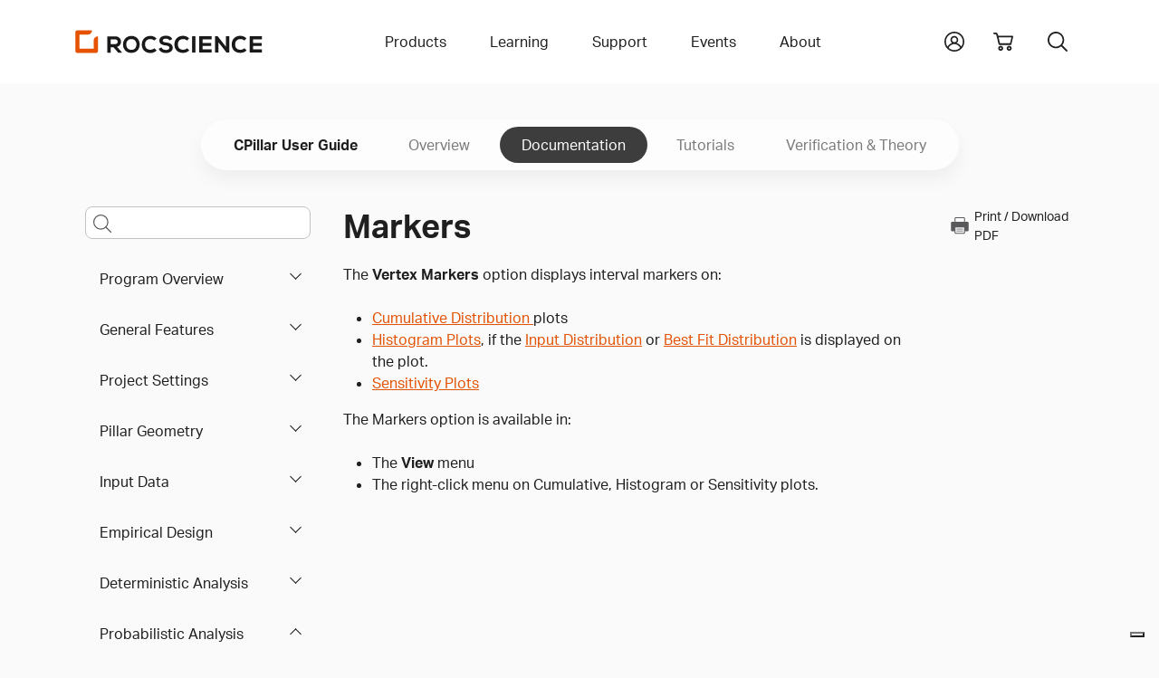

--- FILE ---
content_type: text/html
request_url: https://www.rocscience.com/help/cpillar/documentation/probabilistic-analysis/analysis-results/chart-view-options/markers
body_size: 48930
content:
<!DOCTYPE html>
<html xmlns="http://www.w3.org/1999/xhtml" lang="en-US">
<head>
	<!-- Required meta tags -->
	<meta charset="utf-8" />
	<meta name="description" content="">
	<meta name="keywords" content="">
	<meta name="viewport" content="width=device-width, initial-scale=1, user-scalable=yes">
	<meta name="apple-mobile-web-app-capable" content="yes" />
	<meta http-equiv="x-ua-compatible" content="ie=edge">
	<meta name="apple-mobile-web-app-title" content="Rocscience">
	<meta name="application-name" content="Rocscience">
	<meta name="msapplication-TileColor" content="#E35205">
	<meta name="theme-color" content="#E35205">
	
	<link rel="home" href="https://www.rocscience.com/" />
	<link rel="manifest" href="/site.webmanifest">
	<link rel="icon" type="image/png" sizes="32x32" href="https://static.rocscience.cloud/favicon-32x32.png">
	<link rel="icon" type="image/png" sizes="16x16" href="https://static.rocscience.cloud/favicon-16x16.png">
	<link rel="mask-icon" href="https://static.rocscience.cloud/safari-pinned-tab.svg" color="#E35205">
	<link rel="apple-touch-icon" sizes="180x180" href="https://static.rocscience.cloud/apple-touch-icon.png">

	<!-- Required cookie scripts -->
	<script type="text/javascript" src="https://static.rocscience.cloud/assets/js/cookie-functions.js"></script>

	<script type="text/javascript" src="https://cs.iubenda.com/autoblocking/1104598.js"></script>
	<script type="text/javascript" src="https://cdn.iubenda.com/cs/gpp/stub.js"></script>
	<script type="text/javascript" src="https://cdn.iubenda.com/cs/iubenda_cs.js" charset="UTF-8" async></script>
	
	<!-- Bootstrap CSS -->
    <link rel="stylesheet" href="/assets/css/bootstrap.min.css">
    <script src="https://static.rocscience.cloud/assets/js/popper.min.js"></script>
    <script src="https://static.rocscience.cloud/assets/js/bootstrap.min.js"></script>
    
    <!-- Aninate.style -->
    <link rel="stylesheet" href="https://static.rocscience.cloud/assets/css/animate.min.css">
    
    <!-- Aktiv Grotesk Font -->
    <link rel="stylesheet" href="https://use.typekit.net/cyt0wgh.css">
	
	<!-- JQuery -->
	<script src="https://static.rocscience.cloud/assets/js/jquery-3.6.0.min.js"></script>
	<!-- <script src="https://code.jquery.com/jquery-3.6.0.min.js" integrity="sha256-/xUj+3OJU5yExlq6GSYGSHk7tPXikynS7ogEvDej/m4=" crossorigin="anonymous"></script>  -->
	 
	<!-- Common JavaScript -->
	<script src="https://static.rocscience.cloud/assets/js/common.js"></script>
	 
	<title>CPillar Documentation | Markers</title>

	<!-- Google Tag Manager -->
	<script>(function(w,d,s,l,i){w[l]=w[l]||[];w[l].push({'gtm.start':
		new Date().getTime(),event:'gtm.js'});var f=d.getElementsByTagName(s)[0],
		j=d.createElement(s),dl=l!='dataLayer'?'&l='+l:'';j.async=true;j.src=
		'https://www.googletagmanager.com/gtm.js?id='+i+dl;f.parentNode.insertBefore(j,f);
		})(window,document,'script','dataLayer','GTM-NKG7X6B');</script>
	<!-- End Google Tag Manager -->
	
	<script src="/assets/js/splide.min.js"></script>
<link rel="stylesheet" href="/assets/css/splide.min.css">
<link rel="stylesheet" href="/assets/css/prism.css" />
<script src="/assets/js/initialize-sidenav-links.js"></script>
<script src="/assets/js/prism.js"></script>
<script>
// ---------------------------- Get FAQs START ----------------------------
// Populate FAQs and their Categories
// { programCode: { category: [{ question1: answer1 }, { question2: answer2 }] } }
	
let faqs = new Map();
let programCode = 'cpillar';
let category = '';
let categoryQuestionsAnswers = new Map();


// ---------------------------- Get FAQs END ----------------------------

// ID for FAQs
let faqIdAccordion = 0;

$('document').ready(function() {
	
	// set Scrollspy's data-bs-offset
	document.body.dataset.bsOffset = 300;

	// commonInitializeIntraPageContentLinks();
	initializeSidenavLinks();
	commonIntializeNoteDivTitles();
	
	initializeHelpPageSearch();
	highlightCurrentPageInLeftNav();
	initializeCardsOnTutorialsLandingPage();
	
	activateCarousel();
	showFaq();

	scrollToSection();
});
function initializeHelpPageSearch() {
  const selectedProgram = 'CPillar';
  const isHelpSearch = true;
  const searchQueryInput = $('#helpPageSearchQuery');
  searchQueryInput.keypress(function(e) {
    if(e.keyCode == 13) {
      console.log(searchQueryInput.id, ": ", searchQueryInput.val());
      e.preventDefault();
      doSearch(searchQueryInput.val(), isHelpSearch, 0, selectedProgram);
    }
  });

	const searchQueryInputMobile = $('#helpPageSearchQueryMobile');
	searchQueryInputMobile.keypress(function (e) {
		if (e.keyCode == 13) {
			console.log(searchQueryInputMobile.id, ": ", searchQueryInputMobile.val());
			e.preventDefault();
			doSearch(searchQueryInputMobile.val(), isHelpSearch, 0, selectedProgram);
		}
	});
}
function highlightCurrentPageInLeftNav() {
  $("#sidenav-entry-62223").parents('li.sidenav-entry').each(function() {
    $(this).children("input").prop('checked', true);
  });
}
function initializeCardsOnTutorialsLandingPage() {
  $(".splide").each(function() {
    const sliderId = $(this).attr('id');
    const numCards = $(this).data('rs-num-tutorials');
    const perPage = numCards < 3 ? numCards : 3;

    new Splide( '#'+sliderId, {
      type   : 'loop',
      perPage: perPage,
      perMove: 1,
      pagination: false,
    } ).mount();
  })
}

function downloadWithInterval(e) {
	function downloadFile(links) {
		const link = links.pop();

		// simulate mouse click to trigger download
		link.click();

		if (links.length == 0) clearInterval(downloadInterval);
	}

	const fileName = e.currentTarget.id;
	const modelFilesDiv = document.getElementById(`model-files-url-${fileName}`)
	const anchors = modelFilesDiv.querySelectorAll(':scope > a');

	let links = []
	for (let a of anchors) {
		links.push(a);
	}

	// there always should be a delay, otherwise it downloads only the last file in the array
	const downloadInterval = setInterval(downloadFile, 400, links);
}

function activateCarousel() {
	const carouselItems = document.querySelectorAll(".carousel-inner .carousel-item:first-child");
	const carouselIndicators = document.querySelectorAll(".carousel button.carousel-indicator:first-child");

	for (const item of carouselItems) {
		item.classList.add("active");
	}

	for (const item of carouselIndicators) {
		item.classList.add("active");
	}

	let minPerSlide;
	let carouselLength = 0;
	let items;

				items = document.querySelectorAll('#carousel-0.carousel .carousel-item');
		carouselLength = '0';
		minPerSlide = 3

		if (carouselLength == 3) {
			minPerSlide = 3;
		}
		else if (carouselLength == 2) {
			minPerSlide = 2;
		}
		else if (carouselLength == 1) {
			minPerSlide = 1;
		}

		items.forEach((el) => {
			let next = el.nextElementSibling
			for (var i = 1; i < minPerSlide; i++) {
				if (!next) {
					// wrap carousel by using first child
					next = items[0]
				}
				let cloneChild = next.cloneNode(true)
				el.appendChild(cloneChild.children[0])
				next = next.nextElementSibling
			}
		})

				items = document.querySelectorAll('#carousel-1.carousel .carousel-item');
		carouselLength = '0';
		minPerSlide = 3

		if (carouselLength == 3) {
			minPerSlide = 3;
		}
		else if (carouselLength == 2) {
			minPerSlide = 2;
		}
		else if (carouselLength == 1) {
			minPerSlide = 1;
		}

		items.forEach((el) => {
			let next = el.nextElementSibling
			for (var i = 1; i < minPerSlide; i++) {
				if (!next) {
					// wrap carousel by using first child
					next = items[0]
				}
				let cloneChild = next.cloneNode(true)
				el.appendChild(cloneChild.children[0])
				next = next.nextElementSibling
			}
		})

				items = document.querySelectorAll('#carousel-2.carousel .carousel-item');
		carouselLength = '0';
		minPerSlide = 3

		if (carouselLength == 3) {
			minPerSlide = 3;
		}
		else if (carouselLength == 2) {
			minPerSlide = 2;
		}
		else if (carouselLength == 1) {
			minPerSlide = 1;
		}

		items.forEach((el) => {
			let next = el.nextElementSibling
			for (var i = 1; i < minPerSlide; i++) {
				if (!next) {
					// wrap carousel by using first child
					next = items[0]
				}
				let cloneChild = next.cloneNode(true)
				el.appendChild(cloneChild.children[0])
				next = next.nextElementSibling
			}
		})

				items = document.querySelectorAll('#carousel-3.carousel .carousel-item');
		carouselLength = '0';
		minPerSlide = 3

		if (carouselLength == 3) {
			minPerSlide = 3;
		}
		else if (carouselLength == 2) {
			minPerSlide = 2;
		}
		else if (carouselLength == 1) {
			minPerSlide = 1;
		}

		items.forEach((el) => {
			let next = el.nextElementSibling
			for (var i = 1; i < minPerSlide; i++) {
				if (!next) {
					// wrap carousel by using first child
					next = items[0]
				}
				let cloneChild = next.cloneNode(true)
				el.appendChild(cloneChild.children[0])
				next = next.nextElementSibling
			}
		})

				items = document.querySelectorAll('#carousel-4.carousel .carousel-item');
		carouselLength = '0';
		minPerSlide = 3

		if (carouselLength == 3) {
			minPerSlide = 3;
		}
		else if (carouselLength == 2) {
			minPerSlide = 2;
		}
		else if (carouselLength == 1) {
			minPerSlide = 1;
		}

		items.forEach((el) => {
			let next = el.nextElementSibling
			for (var i = 1; i < minPerSlide; i++) {
				if (!next) {
					// wrap carousel by using first child
					next = items[0]
				}
				let cloneChild = next.cloneNode(true)
				el.appendChild(cloneChild.children[0])
				next = next.nextElementSibling
			}
		})

				items = document.querySelectorAll('#carousel-5.carousel .carousel-item');
		carouselLength = '0';
		minPerSlide = 3

		if (carouselLength == 3) {
			minPerSlide = 3;
		}
		else if (carouselLength == 2) {
			minPerSlide = 2;
		}
		else if (carouselLength == 1) {
			minPerSlide = 1;
		}

		items.forEach((el) => {
			let next = el.nextElementSibling
			for (var i = 1; i < minPerSlide; i++) {
				if (!next) {
					// wrap carousel by using first child
					next = items[0]
				}
				let cloneChild = next.cloneNode(true)
				el.appendChild(cloneChild.children[0])
				next = next.nextElementSibling
			}
		})

				items = document.querySelectorAll('#carousel-6.carousel .carousel-item');
		carouselLength = '0';
		minPerSlide = 3

		if (carouselLength == 3) {
			minPerSlide = 3;
		}
		else if (carouselLength == 2) {
			minPerSlide = 2;
		}
		else if (carouselLength == 1) {
			minPerSlide = 1;
		}

		items.forEach((el) => {
			let next = el.nextElementSibling
			for (var i = 1; i < minPerSlide; i++) {
				if (!next) {
					// wrap carousel by using first child
					next = items[0]
				}
				let cloneChild = next.cloneNode(true)
				el.appendChild(cloneChild.children[0])
				next = next.nextElementSibling
			}
		})

				items = document.querySelectorAll('#carousel-7.carousel .carousel-item');
		carouselLength = '0';
		minPerSlide = 3

		if (carouselLength == 3) {
			minPerSlide = 3;
		}
		else if (carouselLength == 2) {
			minPerSlide = 2;
		}
		else if (carouselLength == 1) {
			minPerSlide = 1;
		}

		items.forEach((el) => {
			let next = el.nextElementSibling
			for (var i = 1; i < minPerSlide; i++) {
				if (!next) {
					// wrap carousel by using first child
					next = items[0]
				}
				let cloneChild = next.cloneNode(true)
				el.appendChild(cloneChild.children[0])
				next = next.nextElementSibling
			}
		})

				items = document.querySelectorAll('#carousel-8.carousel .carousel-item');
		carouselLength = '0';
		minPerSlide = 3

		if (carouselLength == 3) {
			minPerSlide = 3;
		}
		else if (carouselLength == 2) {
			minPerSlide = 2;
		}
		else if (carouselLength == 1) {
			minPerSlide = 1;
		}

		items.forEach((el) => {
			let next = el.nextElementSibling
			for (var i = 1; i < minPerSlide; i++) {
				if (!next) {
					// wrap carousel by using first child
					next = items[0]
				}
				let cloneChild = next.cloneNode(true)
				el.appendChild(cloneChild.children[0])
				next = next.nextElementSibling
			}
		})

				items = document.querySelectorAll('#carousel-9.carousel .carousel-item');
		carouselLength = '0';
		minPerSlide = 3

		if (carouselLength == 3) {
			minPerSlide = 3;
		}
		else if (carouselLength == 2) {
			minPerSlide = 2;
		}
		else if (carouselLength == 1) {
			minPerSlide = 1;
		}

		items.forEach((el) => {
			let next = el.nextElementSibling
			for (var i = 1; i < minPerSlide; i++) {
				if (!next) {
					// wrap carousel by using first child
					next = items[0]
				}
				let cloneChild = next.cloneNode(true)
				el.appendChild(cloneChild.children[0])
				next = next.nextElementSibling
			}
		})

				items = document.querySelectorAll('#carousel-10.carousel .carousel-item');
		carouselLength = '0';
		minPerSlide = 3

		if (carouselLength == 3) {
			minPerSlide = 3;
		}
		else if (carouselLength == 2) {
			minPerSlide = 2;
		}
		else if (carouselLength == 1) {
			minPerSlide = 1;
		}

		items.forEach((el) => {
			let next = el.nextElementSibling
			for (var i = 1; i < minPerSlide; i++) {
				if (!next) {
					// wrap carousel by using first child
					next = items[0]
				}
				let cloneChild = next.cloneNode(true)
				el.appendChild(cloneChild.children[0])
				next = next.nextElementSibling
			}
		})

	}

	function scrollToSection() {
		const url = new URL(window.location.href);
		// gets section id from url
		const fragmentIdentifier = url.hash;

		if (fragmentIdentifier) {
			// remove 1st char from section id (#) since we dont need it
			const sectionId = fragmentIdentifier.slice(1);

			// find section by the id and scroll to it
			const element = document.getElementById(sectionId);
			if (element) {
				element.scrollIntoView({ behavior: 'smooth' })
			}
		}
	}

// FAQ functions START ----------------------------------------------------------------
function refreshFaq(event) {
	const selectedCategory = event.currentTarget.value;
	showFaq(selectedCategory);
}

function populateInnerHTML(question, answer) {
	let innerHtml = '';

	innerHtml +=
	`<div class="accordion-item">
		<div class="accordion-header" id="faq-question-${faqIdAccordion}">
			<button class="accordion-button collapsed" id="faq-button-${faqIdAccordion}" type="button"
				data-bs-toggle="collapse" data-bs-target="#faq-answer-${faqIdAccordion}" aria-expanded="false"
				aria-controls="#faq-answer-${faqIdAccordion}">
				${question}
			</button>
		</div>
		<div id="faq-answer-${faqIdAccordion}" class="accordion-collapse collapse"
			aria-labelledby="faq-question-${faqIdAccordion}" data-bs-parent="#faqAccordion">
			<div class="accordion-body">
				${answer}
			</div>
		</div>
	</div>`;

	faqIdAccordion++;

	return innerHtml;
}

function populateFaq(category = '') {
	let innerHtml = '';

	if (category) {
		for (let questionAnswer of faqs.get(programCode).get(category)) {
			// Here we get the first question/answer (key/value) in the map
			// It fulfills our requirements in this case because each map has only 1 Q and 1 A
			const [question] = questionAnswer.keys();
			const [answer] = questionAnswer.values();

			innerHtml += populateInnerHTML(question, answer);
		}
	} else {
		let questionAnswerMap = new Map();
		
		for (let categoryKey of faqs.get(programCode).keys()) {
			for (let questionAnswer of faqs.get(programCode).get(categoryKey)) {
				// Here we get the first question/answer (key/value) in the map
				// It fulfills our requirements in this case because each map has only 1 Q and 1 A
				const [question] = questionAnswer.keys();
				const [answer] = questionAnswer.values();
				
				questionAnswerMap.set(question, answer);
			}
		}

		for (let question of questionAnswerMap.keys()) {
			answer = questionAnswerMap.get(question);
			innerHtml += populateInnerHTML(question, answer);
		}
	}

	return innerHtml;
}

function showFaq(selectedCategory = '') {
	programCode = 'cpillar';

	if (faqs.has(programCode)) {
		const faqDiv = document.getElementById('faq');

		const categoriesDiv = document.getElementById('categories-div');

		if (categoriesDiv) {
			categoriesDiv.innerHTML =
				`<label for="categories" class="form-label">Select a category to see related FAQs</label>

				<select id="categories" name="categories" onchange="refreshFaq(event)" class="form-select">
					<option value="">All</option>

					${(function populateCategories() {
							let innerHtml = '';

							for (let category of faqs.get(programCode).keys()) {
								if (selectedCategory === category) {
									innerHtml += `<option value="${category}" selected>${category}</option>`;
								} else {
									innerHtml += `<option value="${category}">${category}</option>`;
								}
							}
							return innerHtml;
						})()}
				</select>`;
		}

		if (faqDiv) {
			faqDiv.innerHTML =
				`<div class="accordion accordion-flush no-border-top" id="faqAccordion">
					${(function createFaq() {
							let innerHtml = '';

							if (selectedCategory) {
								innerHtml = populateFaq(selectedCategory);
							} else {
								innerHtml = populateFaq();
							}
							return innerHtml;
						})()}
				</div>`;
		}
	}
}
// FAQ functions END ----------------------------------------------------------------
</script>
<style>
.sticky-sidenav {
	position: sticky;
	top: 100px;
	transition: all 0.4s ease-in-out; 
	padding: 2.5rem 0.75rem 2.5rem 0.75rem !important;
	overflow-y: auto;
	height: calc(100vh - 93px - 5rem);
}
body.scroll-down .sticky-sidenav {
	top: 100px;
}
body.scroll-up  .sticky-sidenav {
  	top: 200px;
}
body.scroll-up .toggle-menu {
	top: 7.5rem !important;
}
div.splide {
	padding: 0 40px;
}
div.splide__track {
	padding-bottom: 24px;
}
li.splide__slide li {
	list-style-type: disc !important;
}
.splide__arrow {
	background: none;
}
.splide__arrow--prev {
	left: 0px;
}
.splide__arrow--next {
	right: 0px;
}
#printIcon:hover {
	cursor: pointer;
}

@media print {
    * {
        overflow: visible !important;
    }
    .cart-icon, .search-toggle, #announcement-bar {
        display: none !important;
        margin: 0 !important;
        width: 0;
        height: 0;
    }
    .navbar-brand {
        position: absolute;
        top: 0;
        left: auto;
    }
    .subnav-program-title {
        width: 100%;
    }
	.main-content{
		position: absolute;
		top: 20px;
		left: -10px;
	}
    @page {
        size: A4;

        page-break-after: avoid;
    }
}

html {
  scroll-padding-top: 24rem;
}

#contentnav li a.nav-link {
	color: unset;
}

#contentnav li a {
  padding: 0 0 0 0.5rem;
}

#contentnav li a.active {
	border-left: 3px solid #E35205;
}

#main-content h2 {
	margin-top: 3rem;
}
#main-content h3 {
	margin-top: 2rem;
}
#main-content figcaption {
	margin-top: 1rem;
	margin-bottom: 3rem;
}

.cta {
	opacity: 0;
	animation: fadeIn 1s ease-in forwards;
	animation-delay: 5s;
}

@media (max-width: 991.98px) {
	div.subnav-container-wide .container.mobile {
		display: block;
		overflow: scroll;
	}
	
	div.subnav-container-wide .container.non-mobile {
		display: none !important;
	}

	div.subnav-container-wide {
		background-color: transparent;
	}

	h1 {
		text-align: center;
	}
}

@media (min-width: 991.98px) {
	div.subnav-container-wide .container.mobile {
		display: none !important;
	}

	div.subnav-container-wide .container.non-mobile {
		display: block;
	}
}

div.subnav-container-wide.toggle-menu {
	height: auto;
	background-color: #eceef1;
	top: 3.5rem;
}

.table-of-contents-toggle {
	border: 0px;
	display: flex;
	align-items: center;
	background-color: white;
}
.table-of-contents-subnav.sidenav-entry li {
	padding: 0 !important;
	font-weight: 400 !important;
}

.navbar-toggler-icon {
	margin-right: 0.5rem;
}

div.subnav-container-wide .container.mobile nav.navbar {
	padding: 0;
	height: 3.5rem;
}

div.subnav.container.mobile a.subnav-item {
	padding: 0.5rem;
	margin-right: 1rem;
	min-height: 2rem;
	min-width: auto;
}

div.subnav.container.mobile a.subnav-item.active {
	color: #E35205;
	border-bottom: 4px solid #E35205;
	border-radius: 3px;
}

div.sidebar.help li {
	text-align: left;
}

@media (min-width: 991.98px) {
	#helpPageSearchQueryMobile::placeholder {
		opacity: 0; /* hide the placeholder for larger screens */
		font-size: 1rem;
	}
}

@media (max-width: 991.98px) {
	.main-content {
		overflow: scroll;
		overflow-wrap: break-word;
	}
	
	div.sidebar {
		border-right: 0;
	}

	.subnav {
		padding-top: 0;
	}

	.table-of-contents-subnav {
		overflow: scroll;
		max-height: 60vh;
	}
}

/* Carousel START ------------------------------------------------------------------------ */
div.card-container {
	/* min-height: 450px; */
	padding: 0rem;
}

@media (max-width: 768px) {
	div.card-container {
		width: 100%;
	}
}

/* 1 item in the carousel for mobile devices and tablets */
@media (max-width: 991.98px) {
    div.carousel-item {
        justify-content: space-evenly;
    }
	.carousel-inner .carousel-item > div {
        display: none;
    }
    .carousel-inner .carousel-item > div:first-child {
        display: block;
    }

	.carousel-item-prev {
		z-index: 10;
	}

	.carousel-item-next {
		z-index: 10;
	}

	div.carousel-indicators {
		display: flex;
		z-index: 20;
		position: relative;
	}
}

@media (min-width: 768px) and (max-width: 991.98px) {
	div.card-container {
		width: 50%;
	}
}

@media (min-width: 991.98px) {
	div.carousel-item {
		gap: 3%;
	}
    .carousel-inner .carousel-item-end.active,
    .carousel-inner .carousel-item-next {
      transform: translateX(calc(30% + 1.2rem));
    }
    
    .carousel-inner .carousel-item-start.active, 
    .carousel-inner .carousel-item-prev {
      transform: translateX(calc(-30% - 1.2rem));
    }

	div.card-container {
		width: 30%;
	}

	div.carousel-indicators {
		display: none;
	}

	.carousel-control-prev {
		left: -0.75rem !important;
		width: min-content !important;
	}

	.carousel-control-next {
		right: 1.25rem !important;
		width: min-content !important;
	}
}

.carousel-inner,
.carousel-inner .carousel-item.active,
.carousel-inner .carousel-item-next,
.carousel-inner .carousel-item-prev {
    display: flex;
}

.carousel-inner .carousel-item-end,
.carousel-inner .carousel-item-start { 
  transform: translateX(0);
}

div.card img {
	max-width: 100%;
}

div.card {
	max-height: 99%;
}
/* Carousel END ------------------------------------------------------------------------ */
</style>
	
<script>
$('document').ready(function() {
	
	$('#yii-debug-toolbar').addClass('d-block');
	
	initializeMobileNav();
});
</script>
<style>
	div.dropdown-panel a.dropdown-panel-link {
		all: unset;
	}
</style>
</head>

																																																				

        		                                		                                		                                		                                		                                		                                		                                		                                		                                		                                		                                		                                		                                		                                		                                		                                		                                		                                		                                		                                		                                		                                					                    					                    					                    		                        
<body data-bs-spy="scroll" data-bs-target=".scrollspy-nav">

<!-- Google Tag Manager (noscript) -->
<noscript><iframe src="https://www.googletagmanager.com/ns.html?id=GTM-NKG7X6B" height="0" width="0" style="display:none;visibility:hidden"></iframe></noscript>
<!-- End Google Tag Manager (noscript) -->

<header>



	<div id="mobile-nav" class="w-100">
		<div class="container pb-5 pt-3 d-print-none">
			<div id="nav-group-main" class="animate__animated nav-group">
				<div class="group-title d-flex align-items-center justify-content-between">
					<div></div>
					<a href="/" class="nav-link slide-toggle" aria-current="page">Home</a>
					<div class="menu-button"><div id="close"></div></div>
				</div>
				<div class="nav-item parent">
					<a id="slide-toggle-products" class="nav-link slide-toggle" data-group-id="nav-group-main" data-target-id="nav-group-products" aria-haspopup="false" aria-expanded="false" aria-current="page">Products</a>
				</div>
				<div class="nav-item parent">
					<a id="slide-toggle-learning" class="nav-link slide-toggle" data-group-id="nav-group-main" data-target-id="nav-group-learning" aria-haspopup="false" aria-expanded="false">Learning</a>
				</div>
				<div class="nav-item parent">
					<a id="slide-toggle-support" class="nav-link slide-toggle" data-group-id="nav-group-main" data-target-id="nav-group-support" aria-haspopup="false" aria-expanded="false">Support</a>
				</div>
				<div class="nav-item parent">
					<a id="slide-toggle-events" class="nav-link slide-toggle" data-group-id="nav-group-main" data-target-id="nav-group-events" aria-haspopup="false" aria-expanded="false">Events</a>
				</div>
				<div class="nav-item parent">
					<a id="slide-toggle-about" class="nav-link slide-toggle" data-group-id="nav-group-main" data-target-id="nav-group-about" aria-haspopup="false" aria-expanded="false">About</a>
				</div>
			</div>
			<div id="nav-group-products" class="animate__animated nav-group">
				<div class="group-title d-flex align-items-center justify-content-between">
					<div id="back-products" class="back" data-group-id="nav-group-products" data-target-id="nav-group-main"></div>
					<div>Products</div>
					<div class="menu-button"><div id="close"></div></div>
				</div>
				<div class="nav-item parent">
					<a id="slide-toggle-products" class="nav-link slide-toggle" data-group-id="nav-group-products" data-target-id="nav-group-all-products" aria-haspopup="false" aria-expanded="false" aria-current="page">All Products</a>
				</div>
				<div class="nav-item">
					<a id="slide-toggle-plans-pricing" class="nav-link" href="/plans-pricing/licensing" aria-haspopup="false" aria-expanded="false" aria-current="page">Licensing</a>
				</div>
				<div class="nav-item">
					<a id="slide-toggle-price-list" class="nav-link" href="/plans-pricing" aria-haspopup="false" aria-expanded="false" aria-current="page">Pricing</a>
				</div>
				<div class="nav-item">
					<a id="slide-toggle-academic-bundle" class="nav-link" href="/plans-pricing/academic-bundle" aria-haspopup="false" aria-expanded="false" aria-current="page">Academic Bundle</a>
				</div>
			</div>
			<div id="nav-group-all-products" class="animate__animated nav-group icon-links">
				<div class="group-title d-flex align-items-center justify-content-between">
					<div id="back-all-products" class="back" data-group-id="nav-group-all-products" data-target-id="nav-group-products"></div>
					<div>All Products</div>
					<div class="menu-button"><div id="close"></div></div>
				</div>
				<div class="row gy-5">
											<div class="col-3 text-center icon-link products-all slope-stability ">
							<a href="https://www.rocscience.com/software/slide2">
							<svg role="presentation"><use xlink:href="#icon-slide2"/></svg>
							<div class="title">Slide2</div>
							</a>
						</div>
											<div class="col-3 text-center icon-link products-all slope-stability ">
							<a href="https://www.rocscience.com/software/slide3">
							<svg role="presentation"><use xlink:href="#icon-slide3"/></svg>
							<div class="title">Slide3</div>
							</a>
						</div>
											<div class="col-3 text-center icon-link products-all slope-stability excavation-design settlement-and-foundation ">
							<a href="https://www.rocscience.com/software/rs2">
							<svg role="presentation"><use xlink:href="#icon-rs2"/></svg>
							<div class="title">RS2</div>
							</a>
						</div>
											<div class="col-3 text-center icon-link products-all slope-stability excavation-design settlement-and-foundation ">
							<a href="https://www.rocscience.com/software/rs3">
							<svg role="presentation"><use xlink:href="#icon-rs3"/></svg>
							<div class="title">RS3</div>
							</a>
						</div>
											<div class="col-3 text-center icon-link products-all slope-stability settlement-and-foundation ">
							<a href="https://www.rocscience.com/software/rslog">
							<svg role="presentation"><use xlink:href="#icon-rslog"/></svg>
							<div class="title">RSLog</div>
							</a>
						</div>
											<div class="col-3 text-center icon-link products-all slope-stability ">
							<a href="https://www.rocscience.com/software/rswall">
							<svg role="presentation"><use xlink:href="#icon-rswall"/></svg>
							<div class="title">RSWall</div>
							</a>
						</div>
											<div class="col-3 text-center icon-link products-all settlement-and-foundation ">
							<a href="https://www.rocscience.com/software/settle3">
							<svg role="presentation"><use xlink:href="#icon-settle3"/></svg>
							<div class="title">Settle3</div>
							</a>
						</div>
											<div class="col-3 text-center icon-link products-all settlement-and-foundation ">
							<a href="https://www.rocscience.com/software/rspile">
							<svg role="presentation"><use xlink:href="#icon-rspile"/></svg>
							<div class="title">RSPile</div>
							</a>
						</div>
											<div class="col-3 text-center icon-link products-all excavation-design ">
							<a href="https://www.rocscience.com/software/roctunnel3">
							<svg role="presentation"><use xlink:href="#icon-roctunnel3"/></svg>
							<div class="title">RocTunnel3</div>
							</a>
						</div>
											<div class="col-3 text-center icon-link products-all slope-stability ">
							<a href="https://www.rocscience.com/software/rocslope2">
							<svg role="presentation"><use xlink:href="#icon-rocslope2"/></svg>
							<div class="title">RocSlope2</div>
							</a>
						</div>
											<div class="col-3 text-center icon-link products-all slope-stability ">
							<a href="https://www.rocscience.com/software/rocslope3">
							<svg role="presentation"><use xlink:href="#icon-rocslope3"/></svg>
							<div class="title">RocSlope3</div>
							</a>
						</div>
											<div class="col-3 text-center icon-link products-all slope-stability ">
							<a href="https://www.rocscience.com/software/rocfall">
							<svg role="presentation"><use xlink:href="#icon-rocfall"/></svg>
							<div class="title">RocFall2</div>
							</a>
						</div>
											<div class="col-3 text-center icon-link products-all slope-stability ">
							<a href="https://www.rocscience.com/software/rocfall3">
							<svg role="presentation"><use xlink:href="#icon-rocfall3"/></svg>
							<div class="title">RocFall3</div>
							</a>
						</div>
											<div class="col-3 text-center icon-link products-all excavation-design ">
							<a href="https://www.rocscience.com/software/unwedge">
							<svg role="presentation"><use xlink:href="#icon-unwedge"/></svg>
							<div class="title">UnWedge</div>
							</a>
						</div>
											<div class="col-3 text-center icon-link products-all slope-stability excavation-design settlement-and-foundation ">
							<a href="https://www.rocscience.com/software/rsdata">
							<svg role="presentation"><use xlink:href="#icon-rsdata"/></svg>
							<div class="title">RSData</div>
							</a>
						</div>
											<div class="col-3 text-center icon-link products-all excavation-design ">
							<a href="https://www.rocscience.com/software/ex3">
							<svg role="presentation"><use xlink:href="#icon-ex3"/></svg>
							<div class="title">EX3</div>
							</a>
						</div>
											<div class="col-3 text-center icon-link products-all excavation-design ">
							<a href="https://www.rocscience.com/software/rocsupport">
							<svg role="presentation"><use xlink:href="#icon-rocsupport"/></svg>
							<div class="title">RocSupport</div>
							</a>
						</div>
											<div class="col-3 text-center icon-link products-all slope-stability excavation-design settlement-and-foundation ">
							<a href="https://www.rocscience.com/software/dips">
							<svg role="presentation"><use xlink:href="#icon-dips"/></svg>
							<div class="title">Dips</div>
							</a>
						</div>
											<div class="col-3 text-center icon-link products-all excavation-design ">
							<a href="https://www.rocscience.com/software/cpillar">
							<svg role="presentation"><use xlink:href="#icon-cpillar"/></svg>
							<div class="title">CPillar</div>
							</a>
						</div>
											<div class="col-3 text-center icon-link products-all settlement-and-foundation ">
							<a href="https://www.rocscience.com/software/rsseismic">
							<svg role="presentation"><use xlink:href="#icon-rsseismic"/></svg>
							<div class="title">RSSeismic</div>
							</a>
						</div>
									</div>
				<div class="text-center mb-3"><a class="link" href="/software">Browse all</a></div>
			</div>
			<div id="nav-group-learning" class="animate__animated nav-group">
				<div class="group-title d-flex align-items-center justify-content-between">
					<div id="back-learning" class="back" data-group-id="nav-group-learning" data-target-id="nav-group-main"></div>
					<div>Learning</div>
					<div class="menu-button"><div id="close"></div></div>
				</div>
				<div class="nav-item">
					<a id="slide-toggle-learning-resources" class="nav-link" href="/learning" aria-haspopup="false" aria-expanded="false" aria-current="page">Learning Resources</a>
				</div>
				<div class="nav-item parent">
					<a id="slide-toggle-user-guides" class="nav-link slide-toggle" data-group-id="nav-group-learning" data-target-id="nav-group-user-guides" aria-haspopup="false" aria-expanded="false" aria-current="page">User Guides</a>
				</div>
								<div class="nav-item">
					<a id="slide-toggle-hoeks-corner" class="nav-link" href="/learning/rsinsight" aria-haspopup="false" aria-expanded="false" aria-current="page">RSInsight</a>
				</div>
								<div class="nav-item">
					<a id="slide-toggle-hoeks-corner" class="nav-link" href="/learning/hoeks-corner" aria-haspopup="false" aria-expanded="false" aria-current="page">Hoek's Corner</a>
				</div>
				<div class="nav-item">
					<a id="slide-toggle-training" class="nav-link" href="/learning/training" aria-haspopup="false" aria-expanded="false" aria-current="page">Training</a>
				</div>
			</div>
			<div id="nav-group-user-guides" class="animate__animated nav-group icon-links">
				<div class="group-title d-flex align-items-center justify-content-between">
					<div id="back-user-guides" class="back" data-group-id="nav-group-user-guides" data-target-id="nav-group-learning"></div>
					<div>Tutorials, Documentation and more</div>
					<div class="menu-button"><div id="close"></div></div>
				</div>
				<div class="row gy-5">
											<div class="col-3 text-center icon-link">
							<a href="/help/slide2/overview">
							<svg role="presentation"><use xlink:href="#icon-slide2"/></svg>
							<div class="title">Slide2</div>
							</a>
						</div>
											<div class="col-3 text-center icon-link">
							<a href="/help/slide3/overview">
							<svg role="presentation"><use xlink:href="#icon-slide3"/></svg>
							<div class="title">Slide3</div>
							</a>
						</div>
											<div class="col-3 text-center icon-link">
							<a href="/help/rs2/overview">
							<svg role="presentation"><use xlink:href="#icon-rs2"/></svg>
							<div class="title">RS2</div>
							</a>
						</div>
											<div class="col-3 text-center icon-link">
							<a href="/help/rs3/overview">
							<svg role="presentation"><use xlink:href="#icon-rs3"/></svg>
							<div class="title">RS3</div>
							</a>
						</div>
											<div class="col-3 text-center icon-link">
							<a href="/help/rslog/overview">
							<svg role="presentation"><use xlink:href="#icon-rslog"/></svg>
							<div class="title">RSLog</div>
							</a>
						</div>
											<div class="col-3 text-center icon-link">
							<a href="/help/rswall/overview">
							<svg role="presentation"><use xlink:href="#icon-rswall"/></svg>
							<div class="title">RSWall</div>
							</a>
						</div>
											<div class="col-3 text-center icon-link">
							<a href="/help/settle3/overview">
							<svg role="presentation"><use xlink:href="#icon-settle3"/></svg>
							<div class="title">Settle3</div>
							</a>
						</div>
											<div class="col-3 text-center icon-link">
							<a href="/help/rspile/overview">
							<svg role="presentation"><use xlink:href="#icon-rspile"/></svg>
							<div class="title">RSPile</div>
							</a>
						</div>
											<div class="col-3 text-center icon-link">
							<a href="/help/roctunnel3/overview">
							<svg role="presentation"><use xlink:href="#icon-roctunnel3"/></svg>
							<div class="title">RocTunnel3</div>
							</a>
						</div>
											<div class="col-3 text-center icon-link">
							<a href="/help/rocslope2/overview">
							<svg role="presentation"><use xlink:href="#icon-rocslope2"/></svg>
							<div class="title">RocSlope2</div>
							</a>
						</div>
											<div class="col-3 text-center icon-link">
							<a href="/help/rocslope3/overview">
							<svg role="presentation"><use xlink:href="#icon-rocslope3"/></svg>
							<div class="title">RocSlope3</div>
							</a>
						</div>
											<div class="col-3 text-center icon-link">
							<a href="/help/rocfall/overview">
							<svg role="presentation"><use xlink:href="#icon-rocfall"/></svg>
							<div class="title">RocFall2</div>
							</a>
						</div>
											<div class="col-3 text-center icon-link">
							<a href="/help/rocfall3/overview">
							<svg role="presentation"><use xlink:href="#icon-rocfall3"/></svg>
							<div class="title">RocFall3</div>
							</a>
						</div>
											<div class="col-3 text-center icon-link">
							<a href="/help/unwedge/overview">
							<svg role="presentation"><use xlink:href="#icon-unwedge"/></svg>
							<div class="title">UnWedge</div>
							</a>
						</div>
											<div class="col-3 text-center icon-link">
							<a href="/help/rsdata/overview">
							<svg role="presentation"><use xlink:href="#icon-rsdata"/></svg>
							<div class="title">RSData</div>
							</a>
						</div>
											<div class="col-3 text-center icon-link">
							<a href="/help/ex3/overview">
							<svg role="presentation"><use xlink:href="#icon-ex3"/></svg>
							<div class="title">EX3</div>
							</a>
						</div>
											<div class="col-3 text-center icon-link">
							<a href="/help/rocsupport/overview">
							<svg role="presentation"><use xlink:href="#icon-rocsupport"/></svg>
							<div class="title">RocSupport</div>
							</a>
						</div>
											<div class="col-3 text-center icon-link">
							<a href="/help/dips/overview">
							<svg role="presentation"><use xlink:href="#icon-dips"/></svg>
							<div class="title">Dips</div>
							</a>
						</div>
											<div class="col-3 text-center icon-link">
							<a href="/help/cpillar/overview">
							<svg role="presentation"><use xlink:href="#icon-cpillar"/></svg>
							<div class="title">CPillar</div>
							</a>
						</div>
											<div class="col-3 text-center icon-link">
							<a href="/help/rsseismic/overview">
							<svg role="presentation"><use xlink:href="#icon-rsseismic"/></svg>
							<div class="title">RSSeismic</div>
							</a>
						</div>
									</div>
				<div class="text-center mb-3"><a class="link" href="/software">Browse all</a></div>
			</div>
			<div id="nav-group-support" class="animate__animated nav-group">
				<div class="group-title d-flex align-items-center justify-content-between">
					<div id="back-support" class="back" data-group-id="nav-group-support" data-target-id="nav-group-main"></div>
					<div>Support</div>
					<div class="menu-button"><div id="close"></div></div>
				</div>
				<div class="nav-item">
					<a class="nav-link" href="/support/program-downloads">Program Downloads</a>
				</div>
				<div class="nav-item">
					<a class="nav-link" href="/support/install-and-activate">Install &amp; Activate</a>
				</div>
				<div class="nav-item">
					<a class="nav-link" href="/support/licenses">License Support</a>
				</div>
				<div class="nav-item">
					<a class="nav-link" href="/support/support-policy">Support Policy</a>
				</div>
				<div class="nav-item">
					<a class="nav-link" href="/support/rocportal-help">RocPortal Help</a>
				</div>
			</div>
			<div id="nav-group-events" class="animate__animated nav-group">
				<div class="group-title d-flex align-items-center justify-content-between">
					<div id="back-support" class="back" data-group-id="nav-group-events" data-target-id="nav-group-main"></div>
					<div>Events</div>
					<div class="menu-button"><div id="close"></div></div>
				</div>
				<div class="nav-item">
					<a class="nav-link" href="/events">Webinars &amp; Courses</a>
				</div>
								<div class="nav-item">
					<a class="nav-link" href="/events/rocscience-international-conference-2025">Rocscience International Conference 2025</a>
				</div>
											</div>
			<div id="nav-group-about" class="animate__animated nav-group">
				<div class="group-title d-flex align-items-center justify-content-between">
					<div id="back-support" class="back" data-group-id="nav-group-about" data-target-id="nav-group-main"></div>
					<div>About</div>
					<div class="menu-button"><div id="close"></div></div>
				</div>
				<div class="nav-item">
					<a class="nav-link" href="/about/company">Company</a>
				</div>
				<div class="nav-item">
					<a class="nav-link" href="/about/careers">Careers</a>
				</div>
				<div class="nav-item">
					<a class="nav-link" href="/about/contact">Contact Us</a>
				</div>
			</div>
			<div class="text-center d-none d-print-none">
				<a href="/plans-pricing" type="button" class="btn btn-secondary mt-5 mb-5 d-print-none">Buy Now</a>
			</div>
		</div>
	</div>

	<div class="topnav">
		<div class="container">
			<nav class="navbar navbar-light navbar-expand-lg d-flex" role="navigation" aria-label="Primary Site">
				<a href="/" aria-label="Homepage Link" class="navbar-brand d-none d-lg-block"><span class="visually-hidden">Homepage</span><svg><use xlink:href="#rocscience-logo" /></svg></a>
				<a href="/" aria-label="Homepage Link" class="navbar-brand mobile d-block d-lg-none"><span class="visually-hidden">Homepage</span><svg height="28" width="28"><use xlink:href="#rocscience-logo-small" /></svg></a>

				<div class="collapse navbar-collapse d-print-none" id="navbarNav">
					<div id="navbar-nav" class="navbar-nav">
						<div class="navbar-nav d-flex justify-content-center gap-3">
							<div class="nav-item dropdown">
								<a id="dropdown-toggle-products" class="nav-link dropdown-toggle" data-bs-toggle="dropdown" href="#" role="button" aria-haspopup="true" aria-expanded="false" aria-current="page">Products</a>
								<ul class="dropdown-menu" role="menu">
									<div class="d-flex">
										<div class="dropdown-panel">
											<div class="header">Products</div>
											<div class="products-categories">
											<a class="dropdown-panel-link" aria-haspopup="true" href="/software"><li class="dropdown-item secondary parent products-category-filter" data-category="all-products" data-category-url="/software">All Products</li></a>
											<a class="dropdown-panel-link" aria-haspopup="true"  href="/software/slope-stability"><li class="dropdown-item secondary parent products-category-filter" data-category="slope-stability" data-category-url="/software/slope-stability">Slope Stability</li></a>
											<a class="dropdown-panel-link" aria-haspopup="true" href="/software/excavation-design"><li class="dropdown-item secondary parent products-category-filter" data-category="excavation-design" data-category-url="/software/excavation-design">Excavation Design</li></a>
											<a class="dropdown-panel-link" aria-haspopup="true" href="/software/settlement-and-foundation"><li class="dropdown-item secondary parent products-category-filter" data-category="settlement-and-foundation" data-category-url="/software/settlement-and-foundation">Settlement &amp; Foundation</li></a>
											</div>
											<div class="licenses-pricing">
											<div class="header">Licenses &amp; Pricing</div>
											<li><a class="dropdown-item secondary" href="/plans-pricing/licensing">Licensing</a></li>
											<li><a class="dropdown-item secondary" href="/plans-pricing">Pricing</a></li>
											<li><a class="dropdown-item secondary" href="/plans-pricing/academic-bundle">Academic Bundle</a></li>
											</div>
										</div>
										<div class="dropdown-panel icon-links products-categories d-none" id="nav-slideout-products">
											<div><span class="header" id="products-filter-title">All Products</span></div>
											<div class="row">
																									<div class="col-3 text-center icon-link products-all slope-stability ">
														<a href="https://www.rocscience.com/software/slide2">
														<li><svg role="presentation"><use xlink:href="#icon-slide2"/></svg></li>
														<div class="title">Slide2</div>
														</a>
													</div>
																									<div class="col-3 text-center icon-link products-all slope-stability ">
														<a href="https://www.rocscience.com/software/slide3">
														<li><svg role="presentation"><use xlink:href="#icon-slide3"/></svg></li>
														<div class="title">Slide3</div>
														</a>
													</div>
																									<div class="col-3 text-center icon-link products-all slope-stability excavation-design settlement-and-foundation ">
														<a href="https://www.rocscience.com/software/rs2">
														<li><svg role="presentation"><use xlink:href="#icon-rs2"/></svg></li>
														<div class="title">RS2</div>
														</a>
													</div>
																									<div class="col-3 text-center icon-link products-all slope-stability excavation-design settlement-and-foundation ">
														<a href="https://www.rocscience.com/software/rs3">
														<li><svg role="presentation"><use xlink:href="#icon-rs3"/></svg></li>
														<div class="title">RS3</div>
														</a>
													</div>
																									<div class="col-3 text-center icon-link products-all slope-stability settlement-and-foundation ">
														<a href="https://www.rocscience.com/software/rslog">
														<li><svg role="presentation"><use xlink:href="#icon-rslog"/></svg></li>
														<div class="title">RSLog</div>
														</a>
													</div>
																									<div class="col-3 text-center icon-link products-all slope-stability ">
														<a href="https://www.rocscience.com/software/rswall">
														<li><svg role="presentation"><use xlink:href="#icon-rswall"/></svg></li>
														<div class="title">RSWall</div>
														</a>
													</div>
																									<div class="col-3 text-center icon-link products-all settlement-and-foundation ">
														<a href="https://www.rocscience.com/software/settle3">
														<li><svg role="presentation"><use xlink:href="#icon-settle3"/></svg></li>
														<div class="title">Settle3</div>
														</a>
													</div>
																									<div class="col-3 text-center icon-link products-all settlement-and-foundation ">
														<a href="https://www.rocscience.com/software/rspile">
														<li><svg role="presentation"><use xlink:href="#icon-rspile"/></svg></li>
														<div class="title">RSPile</div>
														</a>
													</div>
																									<div class="col-3 text-center icon-link products-all excavation-design ">
														<a href="https://www.rocscience.com/software/roctunnel3">
														<li><svg role="presentation"><use xlink:href="#icon-roctunnel3"/></svg></li>
														<div class="title">RocTunnel3</div>
														</a>
													</div>
																									<div class="col-3 text-center icon-link products-all slope-stability ">
														<a href="https://www.rocscience.com/software/rocslope2">
														<li><svg role="presentation"><use xlink:href="#icon-rocslope2"/></svg></li>
														<div class="title">RocSlope2</div>
														</a>
													</div>
																									<div class="col-3 text-center icon-link products-all slope-stability ">
														<a href="https://www.rocscience.com/software/rocslope3">
														<li><svg role="presentation"><use xlink:href="#icon-rocslope3"/></svg></li>
														<div class="title">RocSlope3</div>
														</a>
													</div>
																									<div class="col-3 text-center icon-link products-all slope-stability ">
														<a href="https://www.rocscience.com/software/rocfall">
														<li><svg role="presentation"><use xlink:href="#icon-rocfall"/></svg></li>
														<div class="title">RocFall2</div>
														</a>
													</div>
																									<div class="col-3 text-center icon-link products-all slope-stability ">
														<a href="https://www.rocscience.com/software/rocfall3">
														<li><svg role="presentation"><use xlink:href="#icon-rocfall3"/></svg></li>
														<div class="title">RocFall3</div>
														</a>
													</div>
																									<div class="col-3 text-center icon-link products-all excavation-design ">
														<a href="https://www.rocscience.com/software/unwedge">
														<li><svg role="presentation"><use xlink:href="#icon-unwedge"/></svg></li>
														<div class="title">UnWedge</div>
														</a>
													</div>
																									<div class="col-3 text-center icon-link products-all slope-stability excavation-design settlement-and-foundation ">
														<a href="https://www.rocscience.com/software/rsdata">
														<li><svg role="presentation"><use xlink:href="#icon-rsdata"/></svg></li>
														<div class="title">RSData</div>
														</a>
													</div>
																									<div class="col-3 text-center icon-link products-all excavation-design ">
														<a href="https://www.rocscience.com/software/ex3">
														<li><svg role="presentation"><use xlink:href="#icon-ex3"/></svg></li>
														<div class="title">EX3</div>
														</a>
													</div>
																									<div class="col-3 text-center icon-link products-all excavation-design ">
														<a href="https://www.rocscience.com/software/rocsupport">
														<li><svg role="presentation"><use xlink:href="#icon-rocsupport"/></svg></li>
														<div class="title">RocSupport</div>
														</a>
													</div>
																									<div class="col-3 text-center icon-link products-all slope-stability excavation-design settlement-and-foundation ">
														<a href="https://www.rocscience.com/software/dips">
														<li><svg role="presentation"><use xlink:href="#icon-dips"/></svg></li>
														<div class="title">Dips</div>
														</a>
													</div>
																									<div class="col-3 text-center icon-link products-all excavation-design ">
														<a href="https://www.rocscience.com/software/cpillar">
														<li><svg role="presentation"><use xlink:href="#icon-cpillar"/></svg></li>
														<div class="title">CPillar</div>
														</a>
													</div>
																									<div class="col-3 text-center icon-link products-all settlement-and-foundation ">
														<a href="https://www.rocscience.com/software/rsseismic">
														<li><svg role="presentation"><use xlink:href="#icon-rsseismic"/></svg></li>
														<div class="title">RSSeismic</div>
														</a>
													</div>
																							</div>
										</div>
									</div>
								</ul>
							</div>
							<div class="nav-item dropdown">
								<a id="dropdown-toggle-learning" class="nav-link dropdown-toggle" data-bs-toggle="dropdown" href="#" role="button" aria-haspopup="true" aria-expanded="false">Learning</a>
								<ul class="dropdown-menu" role="menu">
									<div class="d-flex">
										<div class="dropdown-panel" style="min-width: 250px">
											<li><a class="dropdown-item nav-link-learning" href="/learning">Learning Resources</a></li>
											<li><a class="dropdown-item parent" aria-haspopup="true" href="/help" id="nav-link-tutorials">User Guides</a></li>
																						<li><a class="dropdown-item nav-link-learning" href="/learning/rsinsight">RSInsight</a></li>
																						<li><a class="dropdown-item nav-link-learning" href="/learning/hoeks-corner">Hoek's Corner</a></li>
											<li><a class="dropdown-item nav-link-learning" href="/learning/training">Training</a></li>
										</div>
										<div class="dropdown-panel icon-links mb-3 d-none" id="nav-slideout-tutorials">
											<div class="header"><span class="header">Tutorials, Documentation and more</span> <a class="browse-all" href="/help">Browse all</a></div>
											<div class="row">
																									<div class="col-3 text-center icon-link">
														<a href="/help/slide2/overview">
														<li><svg role="presentation"><use xlink:href="#icon-slide2"/></svg></li>
														<div class="title">Slide2</div>
														</a>
													</div>
																									<div class="col-3 text-center icon-link">
														<a href="/help/slide3/overview">
														<li><svg role="presentation"><use xlink:href="#icon-slide3"/></svg></li>
														<div class="title">Slide3</div>
														</a>
													</div>
																									<div class="col-3 text-center icon-link">
														<a href="/help/rs2/overview">
														<li><svg role="presentation"><use xlink:href="#icon-rs2"/></svg></li>
														<div class="title">RS2</div>
														</a>
													</div>
																									<div class="col-3 text-center icon-link">
														<a href="/help/rs3/overview">
														<li><svg role="presentation"><use xlink:href="#icon-rs3"/></svg></li>
														<div class="title">RS3</div>
														</a>
													</div>
																									<div class="col-3 text-center icon-link">
														<a href="/help/rslog/overview">
														<li><svg role="presentation"><use xlink:href="#icon-rslog"/></svg></li>
														<div class="title">RSLog</div>
														</a>
													</div>
																									<div class="col-3 text-center icon-link">
														<a href="/help/rswall/overview">
														<li><svg role="presentation"><use xlink:href="#icon-rswall"/></svg></li>
														<div class="title">RSWall</div>
														</a>
													</div>
																									<div class="col-3 text-center icon-link">
														<a href="/help/settle3/overview">
														<li><svg role="presentation"><use xlink:href="#icon-settle3"/></svg></li>
														<div class="title">Settle3</div>
														</a>
													</div>
																									<div class="col-3 text-center icon-link">
														<a href="/help/rspile/overview">
														<li><svg role="presentation"><use xlink:href="#icon-rspile"/></svg></li>
														<div class="title">RSPile</div>
														</a>
													</div>
																									<div class="col-3 text-center icon-link">
														<a href="/help/roctunnel3/overview">
														<li><svg role="presentation"><use xlink:href="#icon-roctunnel3"/></svg></li>
														<div class="title">RocTunnel3</div>
														</a>
													</div>
																									<div class="col-3 text-center icon-link">
														<a href="/help/rocslope2/overview">
														<li><svg role="presentation"><use xlink:href="#icon-rocslope2"/></svg></li>
														<div class="title">RocSlope2</div>
														</a>
													</div>
																									<div class="col-3 text-center icon-link">
														<a href="/help/rocslope3/overview">
														<li><svg role="presentation"><use xlink:href="#icon-rocslope3"/></svg></li>
														<div class="title">RocSlope3</div>
														</a>
													</div>
																									<div class="col-3 text-center icon-link">
														<a href="/help/rocfall/overview">
														<li><svg role="presentation"><use xlink:href="#icon-rocfall"/></svg></li>
														<div class="title">RocFall2</div>
														</a>
													</div>
																									<div class="col-3 text-center icon-link">
														<a href="/help/rocfall3/overview">
														<li><svg role="presentation"><use xlink:href="#icon-rocfall3"/></svg></li>
														<div class="title">RocFall3</div>
														</a>
													</div>
																									<div class="col-3 text-center icon-link">
														<a href="/help/unwedge/overview">
														<li><svg role="presentation"><use xlink:href="#icon-unwedge"/></svg></li>
														<div class="title">UnWedge</div>
														</a>
													</div>
																									<div class="col-3 text-center icon-link">
														<a href="/help/rsdata/overview">
														<li><svg role="presentation"><use xlink:href="#icon-rsdata"/></svg></li>
														<div class="title">RSData</div>
														</a>
													</div>
																									<div class="col-3 text-center icon-link">
														<a href="/help/ex3/overview">
														<li><svg role="presentation"><use xlink:href="#icon-ex3"/></svg></li>
														<div class="title">EX3</div>
														</a>
													</div>
																									<div class="col-3 text-center icon-link">
														<a href="/help/rocsupport/overview">
														<li><svg role="presentation"><use xlink:href="#icon-rocsupport"/></svg></li>
														<div class="title">RocSupport</div>
														</a>
													</div>
																									<div class="col-3 text-center icon-link">
														<a href="/help/dips/overview">
														<li><svg role="presentation"><use xlink:href="#icon-dips"/></svg></li>
														<div class="title">Dips</div>
														</a>
													</div>
																									<div class="col-3 text-center icon-link">
														<a href="/help/cpillar/overview">
														<li><svg role="presentation"><use xlink:href="#icon-cpillar"/></svg></li>
														<div class="title">CPillar</div>
														</a>
													</div>
																									<div class="col-3 text-center icon-link">
														<a href="/help/rsseismic/overview">
														<li><svg role="presentation"><use xlink:href="#icon-rsseismic"/></svg></li>
														<div class="title">RSSeismic</div>
														</a>
													</div>
																							</div>
										</div>
									</div>
								</ul>
							</div>
							<div class="nav-item dropdown">
								<a id="dropdown-toggle-support" class="nav-link dropdown-toggle" data-bs-toggle="dropdown" href="#" role="button" aria-haspopup="true" aria-expanded="false">Support</a>
								<ul class="dropdown-menu" role="menu">
									<li><a class="dropdown-item" href="/support/program-downloads">Program Downloads</a></li>
									<li><a class="dropdown-item" href="/support/install-and-activate">Install &amp; Activate</a></li>
									<li><a class="dropdown-item" href="/support/licenses">License Support</a></li>
									<li><a class="dropdown-item" href="/support/support-policy">Support Policy</a></li>
									<li><a class="dropdown-item" href="/support/rocportal-help">RocPortal Help</a></li>
									<li><a class="btn btn-primary" href="/support/get-support">Get Support</a></li>
								</ul>
							</div>
							<div class="nav-item dropdown">
								<a id="dropdown-toggle-events" class="nav-link dropdown-toggle" data-bs-toggle="dropdown" href="#" role="button" aria-haspopup="true" aria-expanded="false">Events</a>
								<ul class="dropdown-menu" role="menu">
									<li><a class="dropdown-item" href="/events">Webinars &amp; Courses</a></li>
																		<li><a class="dropdown-item" href="/events/rocscience-international-conference-2025">Rocscience International Conference 2025</a></li>
																										</ul>
							</div>
							<div class="nav-item dropdown">
								<a id="dropdown-toggle-about" class="nav-link dropdown-toggle" data-bs-toggle="dropdown" href="#" role="button" aria-haspopup="true" aria-expanded="false">About</a>
								<ul class="dropdown-menu" role="menu">
									<li><a class="dropdown-item" href="/about/company">Company</a></li>
									<li><a class="dropdown-item" href="/about/careers">Careers</a></li>
									<li><a class="dropdown-item" href="/about/contact">Contact Us</a></li>
								</ul>
							</div>
						</div>
					</div>
				</div>
				<div class="navbar-icons d-print-none">
					<div class="d-flex align-items-center flex-nowrap">
						<div id="portal-icon-container" style="width: 54px"></div>
						<a href="/store/cart/" class="cart-icon d-print-none" aria-label="View shopping cart">
							<svg id="cart-icon" class="icon cart d-print-none"><use xlink:href="#icon-cart" /></svg>
						</a> 
						<svg class="icon search-toggle d-print-none"><use xlink:href="#icon-search" /></svg>
						<button class="navbar-toggler d-print-none" type="button" data-bs-toggle="collapse" data-bs-target="#main_nav"
							aria-expanded="false" aria-label="Toggle navigation">
							<span class="navbar-toggler-icon"></span>
						</button>
					</div>
				</div>
			</nav>
		</div>
	</div>
	
	<div id="search-container">
		<div class="search-wrapper">
			<div class="container input-container d-flex">
				<svg class="icon-close search-toggle"><use xlink:href="#icon-close" /></svg>
				<div class="w-100 top-nav-search">
					<form method="post" name="searchForm" accept-charset="utf-8" style="padding: 0">
						<label for="searchQuery" class="d-block">What are you looking for?</label>
						<div class="input-group w-100">
						    <input id="searchQuery" class="top-nav-search-input search-input w-100" autocomplete="off" data-provide="typeahead" dir="ltr" spellcheck="false" aria-label="Main search bar" aria-describedby="topnav-search-button" />
						    <!-- <button class="input-group-append" type="button" id="topnav-search-button" onClick="doSearch();">Search</button> -->
	  					</div>
					</form>
				</div>
				<div class="w-100 help-search">
					<div class="row align-items-center">
						<div class="col-md-6">
							<h2 id="help-search-title">All User Guides</h2>
						</div>
						<div class="col-md-6">
							<form method="post" name="searchForm" accept-charset="utf-8" style="padding: 0">
								<label for="searchQuery" class="d-block mb-0">Search all user guides</label>
								<div class="input-group w-100">
									<input id="headerHelpSearchQuery" class="search-user-guides search-input" autocomplete="off" data-provide="typeahead" dir="ltr" spellcheck="false" aria-label="Main search bar" aria-describedby="topnav-search-button" />
									<!-- <button class="input-group-append" type="button" id="topnav-search-button" onClick="doSearch();">Search</button>	 -->
								</div>
							</form>
						</div>
					</div>
				</div>
	   		</div>
   		</div>
	</div>
	<div id="search-results" class="search-results">
		<div class="container">
   			<div class="w-100 d-flex justify-content-between position-relative">
				<h4 id="search-results-title">Search Results</h4>
			</div>
			<div class="results row px-5"></div>
			<div class="block-spacer"></div>
			<div class="block-spacer"></div>
			<div class="block-spacer"></div>
		</div>
	</div>
	
</header>


<main>
<div id="page-container">
   	<div id="content-wrapper" role="main">
   	<div class="container-wide subnav-white-bg floating-subnav">
	<div class="container d-flex justify-content-lg-center floating-subnav">
		<nav class="col-xl-9 scrollspy-nav subnav">
			<ul class="nav align-items-center justify-content-between" aria-label="Product Category">
				<li class="nav-item"><div class="nav-link subnav-item bold">CPillar User Guide</div></li>
				<li class="nav-item"><a href="/help/cpillar/overview" class="nav-link subnav-item ">
					Overview
				</a></li>
				<li class="nav-item"><a href="/help/cpillar/documentation" class="nav-link subnav-item active">
					Documentation
				</a></li>
				<li class="nav-item"><a href="/help/cpillar/tutorials" class="nav-link subnav-item ">
					Tutorials
				</a></li>
								<li class="nav-item"><a href="/help/cpillar/verification-theory" class="nav-link subnav-item ">
					Verification &amp; Theory
				</a></li>
							</ul>
		</nav>
	</div>
</div>

	<div class="d-print-none subnav-container-wide toggle-menu">
		<div class="subnav mobile w-100" role="navigation" aria-label="Product Category">
			<nav class="navbar navbar-light rs-bg-white p-4 border-bottom-grey">
				<div class="container-fluid d-flex justify-content-center rs-bg-white">
					<button class="table-of-contents-toggle d-print-none" type="button" data-bs-toggle="collapse"
						data-bs-target="#navbarToggleExternalContent" aria-controls="navbarToggleExternalContent"
						aria-expanded="false" aria-label="Table of Contents">

						<span class="navbar-toggler-icon"></span>
						Table of Contents
					</button>
				</div>
			</nav>
			<div class="collapse" id="navbarToggleExternalContent">
				<div class="rs-bg-white shadow-3 p-3 pt-0">
					<div id="sidenav" class="col-12 sidebar help position-relative d-print-none" role="navigation">
						<div class="search">
							<div class="d-none d-lg-block label">Search CPillar User Guide</div>
							<input id="helpPageSearchQueryMobile" class="search-user-guides search-input" autocomplete="off"
								data-provide="typeahead" dir="ltr" spellcheck="false" aria-label="Main search bar"
								aria-describedby="topnav-search-button" placeholder="Search CPillar User Guide" />
						</div>
																								<ul class="table-of-contents-subnav">
														<li class="sidenav-entry " id="sidenav-entry-77847-mobile">
																																<input type="checkbox" id="sidenav-toggle-77847-mobile" />
								<label class="nav-parent" for="sidenav-toggle-77847-mobile">Program Overview</label>
								<ul class="children">
																<li class="sidenav-entry " id="sidenav-entry-77852-mobile">
																								<a href="https://www.rocscience.com/help/cpillar/documentation/program-overview/cpillar-overview">CPillar Overview</a>
																							</li>
														<li class="sidenav-entry " id="sidenav-entry-77877-mobile">
																								<a href="https://www.rocscience.com/help/cpillar/documentation/program-overview/program-assumptions">Program Assumptions</a>
																							</li>
															</ul>
																							</li>
														<li class="sidenav-entry " id="sidenav-entry-32464-mobile">
																																<input type="checkbox" id="sidenav-toggle-32464-mobile" />
								<label class="nav-parent" for="sidenav-toggle-32464-mobile">General Features</label>
								<ul class="children">
																<li class="sidenav-entry " id="sidenav-entry-32468-mobile">
																								<a href="https://www.rocscience.com/help/cpillar/documentation/general-features/create-open-save-file">Create / Open / Save File</a>
																							</li>
														<li class="sidenav-entry " id="sidenav-entry-32477-mobile">
																								<a href="https://www.rocscience.com/help/cpillar/documentation/general-features/cpillar-views">CPillar Views</a>
																							</li>
														<li class="sidenav-entry " id="sidenav-entry-32480-mobile">
																								<a href="https://www.rocscience.com/help/cpillar/documentation/general-features/sidebar">Sidebar</a>
																							</li>
														<li class="sidenav-entry " id="sidenav-entry-32483-mobile">
																								<a href="https://www.rocscience.com/help/cpillar/documentation/general-features/info-viewer">Info Viewer</a>
																							</li>
														<li class="sidenav-entry " id="sidenav-entry-32486-mobile">
																								<a href="https://www.rocscience.com/help/cpillar/documentation/general-features/undo-redo">Undo / Redo</a>
																							</li>
														<li class="sidenav-entry " id="sidenav-entry-32489-mobile">
																								<a href="https://www.rocscience.com/help/cpillar/documentation/general-features/right-click-menus">Right-Click Menus</a>
																							</li>
														<li class="sidenav-entry " id="sidenav-entry-32492-mobile">
																								<a href="https://www.rocscience.com/help/cpillar/documentation/general-features/exporting-images">Exporting Images</a>
																							</li>
														<li class="sidenav-entry " id="sidenav-entry-32498-mobile">
																								<a href="https://www.rocscience.com/help/cpillar/documentation/general-features/copy-to-clipboard">Copy to Clipboard</a>
																							</li>
														<li class="sidenav-entry " id="sidenav-entry-32633-mobile">
																								<a href="https://www.rocscience.com/help/cpillar/documentation/general-features/printing">Printing</a>
																							</li>
															</ul>
																							</li>
														<li class="sidenav-entry " id="sidenav-entry-32503-mobile">
																																<input type="checkbox" id="sidenav-toggle-32503-mobile" />
								<label class="nav-parent" for="sidenav-toggle-32503-mobile">Project Settings</label>
								<ul class="children">
																<li class="sidenav-entry " id="sidenav-entry-32507-mobile">
																								<a href="https://www.rocscience.com/help/cpillar/documentation/project-settingsc/project-settings-overview">Project Settings Overview</a>
																							</li>
														<li class="sidenav-entry " id="sidenav-entry-32510-mobile">
																								<a href="https://www.rocscience.com/help/cpillar/documentation/project-settingsc/analysis-type">Analysis Type</a>
																							</li>
														<li class="sidenav-entry " id="sidenav-entry-92481-mobile">
																								<a href="https://www.rocscience.com/help/cpillar/documentation/project-settingsc/pillar-shape">Pillar Shape</a>
																							</li>
														<li class="sidenav-entry " id="sidenav-entry-62070-mobile">
																																<input type="checkbox" id="sidenav-toggle-62070-mobile" />
								<label class="nav-parent" for="sidenav-toggle-62070-mobile">Analysis Method</label>
								<ul class="children">
																<li class="sidenav-entry " id="sidenav-entry-62073-mobile">
																								<a href="https://www.rocscience.com/help/cpillar/documentation/project-settingsc/analysis-method/analysis-method-overview">Analysis Method Overview</a>
																							</li>
														<li class="sidenav-entry " id="sidenav-entry-62076-mobile">
																																<input type="checkbox" id="sidenav-toggle-62076-mobile" />
								<label class="nav-parent" for="sidenav-toggle-62076-mobile">Rigid Analysis</label>
								<ul class="children">
																<li class="sidenav-entry " id="sidenav-entry-62079-mobile">
																								<a href="https://www.rocscience.com/help/cpillar/documentation/project-settingsc/analysis-method/rigid-analysis/rigid-analysis-overview">Rigid Analysis Overview</a>
																							</li>
														<li class="sidenav-entry " id="sidenav-entry-62082-mobile">
																								<a href="https://www.rocscience.com/help/cpillar/documentation/project-settingsc/analysis-method/rigid-analysis/shear-factor-of-safety-rigid">Shear Factor of Safety</a>
																							</li>
															</ul>
																							</li>
														<li class="sidenav-entry " id="sidenav-entry-62085-mobile">
																																<input type="checkbox" id="sidenav-toggle-62085-mobile" />
								<label class="nav-parent" for="sidenav-toggle-62085-mobile">Elastic Analysis</label>
								<ul class="children">
																<li class="sidenav-entry " id="sidenav-entry-62088-mobile">
																								<a href="https://www.rocscience.com/help/cpillar/documentation/project-settingsc/analysis-method/elastic-analysis/elastic-analysis-overview">Elastic Analysis Overview</a>
																							</li>
														<li class="sidenav-entry " id="sidenav-entry-62094-mobile">
																								<a href="https://www.rocscience.com/help/cpillar/documentation/project-settingsc/analysis-method/elastic-analysis/shear-factor-of-safety-elastic">Shear Factor of Safety</a>
																							</li>
														<li class="sidenav-entry " id="sidenav-entry-62100-mobile">
																								<a href="https://www.rocscience.com/help/cpillar/documentation/project-settingsc/analysis-method/elastic-analysis/elastic-buckling-factor-of-safety">Elastic Buckling Factor of Safety</a>
																							</li>
															</ul>
																							</li>
														<li class="sidenav-entry " id="sidenav-entry-62103-mobile">
																																<input type="checkbox" id="sidenav-toggle-62103-mobile" />
								<label class="nav-parent" for="sidenav-toggle-62103-mobile">Voussoir Analysis</label>
								<ul class="children">
																<li class="sidenav-entry " id="sidenav-entry-62109-mobile">
																								<a href="https://www.rocscience.com/help/cpillar/documentation/project-settingsc/analysis-method/voussoir-analysis/voussoir-analysis-overview">Voussoir Analysis Overview</a>
																							</li>
														<li class="sidenav-entry " id="sidenav-entry-62112-mobile">
																								<a href="https://www.rocscience.com/help/cpillar/documentation/project-settingsc/analysis-method/voussoir-analysis/shear-factor-of-safety-voussoir">Shear Factor of Safety</a>
																							</li>
														<li class="sidenav-entry " id="sidenav-entry-62115-mobile">
																								<a href="https://www.rocscience.com/help/cpillar/documentation/project-settingsc/analysis-method/voussoir-analysis/arch-snap-thru-probability">Arch Snap-Thru Probability</a>
																							</li>
														<li class="sidenav-entry " id="sidenav-entry-62118-mobile">
																								<a href="https://www.rocscience.com/help/cpillar/documentation/project-settingsc/analysis-method/voussoir-analysis/compression-factor-of-safety">Compression Factor of Safety</a>
																							</li>
															</ul>
																							</li>
															</ul>
																							</li>
														<li class="sidenav-entry " id="sidenav-entry-32513-mobile">
																								<a href="https://www.rocscience.com/help/cpillar/documentation/project-settingsc/units">Units</a>
																							</li>
														<li class="sidenav-entry " id="sidenav-entry-32517-mobile">
																								<a href="https://www.rocscience.com/help/cpillar/documentation/project-settingsc/sampling">Sampling</a>
																							</li>
														<li class="sidenav-entry " id="sidenav-entry-92488-mobile">
																								<a href="https://www.rocscience.com/help/cpillar/documentation/project-settingsc/random-numbers">Random Numbers</a>
																							</li>
														<li class="sidenav-entry " id="sidenav-entry-92597-mobile">
																								<a href="https://www.rocscience.com/help/cpillar/documentation/project-settingsc/design-factor-of-safety">Design Factor of Safety</a>
																							</li>
														<li class="sidenav-entry " id="sidenav-entry-32522-mobile">
																								<a href="https://www.rocscience.com/help/cpillar/documentation/project-settingsc/project-summary">Project Summary</a>
																							</li>
															</ul>
																							</li>
														<li class="sidenav-entry " id="sidenav-entry-92615-mobile">
																																<input type="checkbox" id="sidenav-toggle-92615-mobile" />
								<label class="nav-parent" for="sidenav-toggle-92615-mobile">Pillar Geometry</label>
								<ul class="children">
																<li class="sidenav-entry " id="sidenav-entry-92624-mobile">
																								<a href="https://www.rocscience.com/help/cpillar/documentation/pillar-geometry/stope-section">Stope Section</a>
																							</li>
														<li class="sidenav-entry " id="sidenav-entry-92626-mobile">
																																<input type="checkbox" id="sidenav-toggle-92626-mobile" />
								<label class="nav-parent" for="sidenav-toggle-92626-mobile">Defining the Geometry</label>
								<ul class="children">
																<li class="sidenav-entry " id="sidenav-entry-92631-mobile">
																								<a href="https://www.rocscience.com/help/cpillar/documentation/pillar-geometry/defining-the-geometry/stope-section-view">Stope Section View</a>
																							</li>
														<li class="sidenav-entry " id="sidenav-entry-92635-mobile">
																								<a href="https://www.rocscience.com/help/cpillar/documentation/pillar-geometry/defining-the-geometry/stope-section-coordinates">Stope Section Coordinates</a>
																							</li>
														<li class="sidenav-entry " id="sidenav-entry-92643-mobile">
																								<a href="https://www.rocscience.com/help/cpillar/documentation/pillar-geometry/defining-the-geometry/adding-a-stope-section">Adding a Stope Section</a>
																							</li>
														<li class="sidenav-entry " id="sidenav-entry-92647-mobile">
																								<a href="https://www.rocscience.com/help/cpillar/documentation/pillar-geometry/defining-the-geometry/entering-coordinates">Entering Coordinates</a>
																							</li>
														<li class="sidenav-entry " id="sidenav-entry-92687-mobile">
																								<a href="https://www.rocscience.com/help/cpillar/documentation/pillar-geometry/defining-the-geometry/drawing-arc-segments">Drawing Arc Segments</a>
																							</li>
														<li class="sidenav-entry " id="sidenav-entry-92717-mobile">
																								<a href="https://www.rocscience.com/help/cpillar/documentation/pillar-geometry/defining-the-geometry/importing-a-dxf-file">Importing a DXF File</a>
																							</li>
														<li class="sidenav-entry " id="sidenav-entry-92720-mobile">
																								<a href="https://www.rocscience.com/help/cpillar/documentation/pillar-geometry/defining-the-geometry/exporting-a-dxf-file">Exporting a DXF File</a>
																							</li>
														<li class="sidenav-entry " id="sidenav-entry-92723-mobile">
																								<a href="https://www.rocscience.com/help/cpillar/documentation/pillar-geometry/defining-the-geometry/snapping">Snapping</a>
																							</li>
															</ul>
																							</li>
														<li class="sidenav-entry " id="sidenav-entry-92734-mobile">
																																<input type="checkbox" id="sidenav-toggle-92734-mobile" />
								<label class="nav-parent" for="sidenav-toggle-92734-mobile">Editing the Geometry</label>
								<ul class="children">
																<li class="sidenav-entry " id="sidenav-entry-92744-mobile">
																								<a href="https://www.rocscience.com/help/cpillar/documentation/pillar-geometry/editing-the-geometry/adding-vertices">Adding Vertices</a>
																							</li>
														<li class="sidenav-entry " id="sidenav-entry-92751-mobile">
																								<a href="https://www.rocscience.com/help/cpillar/documentation/pillar-geometry/editing-the-geometry/moving-vertices">Moving Vertices</a>
																							</li>
														<li class="sidenav-entry " id="sidenav-entry-92754-mobile">
																								<a href="https://www.rocscience.com/help/cpillar/documentation/pillar-geometry/editing-the-geometry/deleting-vertices">Deleting Vertices</a>
																							</li>
															</ul>
																							</li>
														<li class="sidenav-entry " id="sidenav-entry-92741-mobile">
																																<input type="checkbox" id="sidenav-toggle-92741-mobile" />
								<label class="nav-parent" for="sidenav-toggle-92741-mobile">Drawing Tools</label>
								<ul class="children">
																<li class="sidenav-entry " id="sidenav-entry-92771-mobile">
																								<a href="https://www.rocscience.com/help/cpillar/documentation/pillar-geometry/drawing-tools/drawing-tools-overview-2">Drawing Tools Overview</a>
																							</li>
														<li class="sidenav-entry " id="sidenav-entry-92776-mobile">
																																<input type="checkbox" id="sidenav-toggle-92776-mobile" />
								<label class="nav-parent" for="sidenav-toggle-92776-mobile">Add Drawing Tools</label>
								<ul class="children">
																<li class="sidenav-entry " id="sidenav-entry-92791-mobile">
																								<a href="https://www.rocscience.com/help/cpillar/documentation/pillar-geometry/drawing-tools/add-drawing-tools/dimensioning-tools">Dimensioning Tools</a>
																							</li>
														<li class="sidenav-entry " id="sidenav-entry-92795-mobile">
																								<a href="https://www.rocscience.com/help/cpillar/documentation/pillar-geometry/drawing-tools/add-drawing-tools/text-box">Text Box</a>
																							</li>
														<li class="sidenav-entry " id="sidenav-entry-92798-mobile">
																								<a href="https://www.rocscience.com/help/cpillar/documentation/pillar-geometry/drawing-tools/add-drawing-tools/axes">Axes</a>
																							</li>
														<li class="sidenav-entry " id="sidenav-entry-92801-mobile">
																								<a href="https://www.rocscience.com/help/cpillar/documentation/pillar-geometry/drawing-tools/add-drawing-tools/line">Line</a>
																							</li>
														<li class="sidenav-entry " id="sidenav-entry-92804-mobile">
																								<a href="https://www.rocscience.com/help/cpillar/documentation/pillar-geometry/drawing-tools/add-drawing-tools/arrow">Arrow</a>
																							</li>
														<li class="sidenav-entry " id="sidenav-entry-92807-mobile">
																								<a href="https://www.rocscience.com/help/cpillar/documentation/pillar-geometry/drawing-tools/add-drawing-tools/measure">Measure</a>
																							</li>
														<li class="sidenav-entry " id="sidenav-entry-92810-mobile">
																								<a href="https://www.rocscience.com/help/cpillar/documentation/pillar-geometry/drawing-tools/add-drawing-tools/pencil">Pencil</a>
																							</li>
														<li class="sidenav-entry " id="sidenav-entry-92813-mobile">
																								<a href="https://www.rocscience.com/help/cpillar/documentation/pillar-geometry/drawing-tools/add-drawing-tools/polyline">Polyline</a>
																							</li>
														<li class="sidenav-entry " id="sidenav-entry-92816-mobile">
																								<a href="https://www.rocscience.com/help/cpillar/documentation/pillar-geometry/drawing-tools/add-drawing-tools/polygon">Polygon</a>
																							</li>
														<li class="sidenav-entry " id="sidenav-entry-92819-mobile">
																								<a href="https://www.rocscience.com/help/cpillar/documentation/pillar-geometry/drawing-tools/add-drawing-tools/rectangle">Rectangle</a>
																							</li>
														<li class="sidenav-entry " id="sidenav-entry-92822-mobile">
																								<a href="https://www.rocscience.com/help/cpillar/documentation/pillar-geometry/drawing-tools/add-drawing-tools/circle">Circle</a>
																							</li>
														<li class="sidenav-entry " id="sidenav-entry-92825-mobile">
																								<a href="https://www.rocscience.com/help/cpillar/documentation/pillar-geometry/drawing-tools/add-drawing-tools/image">Image</a>
																							</li>
															</ul>
																							</li>
														<li class="sidenav-entry " id="sidenav-entry-92779-mobile">
																																<input type="checkbox" id="sidenav-toggle-92779-mobile" />
								<label class="nav-parent" for="sidenav-toggle-92779-mobile">Edit Drawing Tools</label>
								<ul class="children">
																<li class="sidenav-entry " id="sidenav-entry-92828-mobile">
																								<a href="https://www.rocscience.com/help/cpillar/documentation/pillar-geometry/drawing-tools/edit-drawing-tools/edit-tools">Edit Tools</a>
																							</li>
														<li class="sidenav-entry " id="sidenav-entry-92833-mobile">
																								<a href="https://www.rocscience.com/help/cpillar/documentation/pillar-geometry/drawing-tools/edit-drawing-tools/move-re-size">Move / Re-size</a>
																							</li>
														<li class="sidenav-entry " id="sidenav-entry-92836-mobile">
																								<a href="https://www.rocscience.com/help/cpillar/documentation/pillar-geometry/drawing-tools/edit-drawing-tools/format-tool">Format Tool</a>
																							</li>
														<li class="sidenav-entry " id="sidenav-entry-92840-mobile">
																								<a href="https://www.rocscience.com/help/cpillar/documentation/pillar-geometry/drawing-tools/edit-drawing-tools/copy-tool">Copy Tool</a>
																							</li>
														<li class="sidenav-entry " id="sidenav-entry-92843-mobile">
																								<a href="https://www.rocscience.com/help/cpillar/documentation/pillar-geometry/drawing-tools/edit-drawing-tools/delete-tool">Delete Tool</a>
																							</li>
														<li class="sidenav-entry " id="sidenav-entry-92846-mobile">
																								<a href="https://www.rocscience.com/help/cpillar/documentation/pillar-geometry/drawing-tools/edit-drawing-tools/tool-visibility">Tool Visibility</a>
																							</li>
														<li class="sidenav-entry " id="sidenav-entry-92849-mobile">
																								<a href="https://www.rocscience.com/help/cpillar/documentation/pillar-geometry/drawing-tools/edit-drawing-tools/scale-image">Scale Image</a>
																							</li>
															</ul>
																							</li>
														<li class="sidenav-entry " id="sidenav-entry-92782-mobile">
																								<a href="https://www.rocscience.com/help/cpillar/documentation/pillar-geometry/drawing-tools/import-image">Import Image</a>
																							</li>
															</ul>
																							</li>
															</ul>
																							</li>
														<li class="sidenav-entry " id="sidenav-entry-32525-mobile">
																																<input type="checkbox" id="sidenav-toggle-32525-mobile" />
								<label class="nav-parent" for="sidenav-toggle-32525-mobile">Input Data</label>
								<ul class="children">
																<li class="sidenav-entry " id="sidenav-entry-32528-mobile">
																								<a href="https://www.rocscience.com/help/cpillar/documentation/input-data/input-data-overview">Input Data Overview</a>
																							</li>
														<li class="sidenav-entry " id="sidenav-entry-62142-mobile">
																																<input type="checkbox" id="sidenav-toggle-62142-mobile" />
								<label class="nav-parent" for="sidenav-toggle-62142-mobile">Geometry</label>
								<ul class="children">
																<li class="sidenav-entry " id="sidenav-entry-62145-mobile">
																								<a href="https://www.rocscience.com/help/cpillar/documentation/input-data/geometry/geometry-overview">Geometry Overview</a>
																							</li>
														<li class="sidenav-entry " id="sidenav-entry-62151-mobile">
																								<a href="https://www.rocscience.com/help/cpillar/documentation/input-data/geometry/rectangular-pillar-geometry">Rectangular Pillar Geometry</a>
																							</li>
														<li class="sidenav-entry " id="sidenav-entry-62154-mobile">
																								<a href="https://www.rocscience.com/help/cpillar/documentation/input-data/geometry/polygonal-pillar-geometry">Polygonal Pillar Geometry</a>
																							</li>
															</ul>
																							</li>
														<li class="sidenav-entry " id="sidenav-entry-93559-mobile">
																																<input type="checkbox" id="sidenav-toggle-93559-mobile" />
								<label class="nav-parent" for="sidenav-toggle-93559-mobile">Stresses</label>
								<ul class="children">
																<li class="sidenav-entry " id="sidenav-entry-93569-mobile">
																								<a href="https://www.rocscience.com/help/cpillar/documentation/input-data/stresses/stresses-overview">Stresses Overview</a>
																							</li>
														<li class="sidenav-entry " id="sidenav-entry-62121-mobile">
																																<input type="checkbox" id="sidenav-toggle-62121-mobile" />
								<label class="nav-parent" for="sidenav-toggle-62121-mobile">Lateral Stress</label>
								<ul class="children">
																<li class="sidenav-entry " id="sidenav-entry-62124-mobile">
																								<a href="https://www.rocscience.com/help/cpillar/documentation/input-data/stresses/lateral-stress/lateral-stress-overview">Lateral Stress Overview</a>
																							</li>
														<li class="sidenav-entry " id="sidenav-entry-62127-mobile">
																								<a href="https://www.rocscience.com/help/cpillar/documentation/input-data/stresses/lateral-stress/gravity-lateral-stress">Gravity Lateral Stress</a>
																							</li>
														<li class="sidenav-entry " id="sidenav-entry-62130-mobile">
																								<a href="https://www.rocscience.com/help/cpillar/documentation/input-data/stresses/lateral-stress/constant-lateral-stress">Constant Lateral Stress</a>
																							</li>
															</ul>
																							</li>
														<li class="sidenav-entry " id="sidenav-entry-62133-mobile">
																								<a href="https://www.rocscience.com/help/cpillar/documentation/input-data/stresses/water">Water</a>
																							</li>
														<li class="sidenav-entry " id="sidenav-entry-62136-mobile">
																								<a href="https://www.rocscience.com/help/cpillar/documentation/input-data/stresses/overburden-thickness">Overburden Thickness</a>
																							</li>
															</ul>
																							</li>
														<li class="sidenav-entry " id="sidenav-entry-93628-mobile">
																																<input type="checkbox" id="sidenav-toggle-93628-mobile" />
								<label class="nav-parent" for="sidenav-toggle-93628-mobile">Material Properties</label>
								<ul class="children">
																<li class="sidenav-entry " id="sidenav-entry-93632-mobile">
																								<a href="https://www.rocscience.com/help/cpillar/documentation/input-data/material-properties/material-properties-overview">Material Properties Overview</a>
																							</li>
														<li class="sidenav-entry " id="sidenav-entry-62139-mobile">
																								<a href="https://www.rocscience.com/help/cpillar/documentation/input-data/material-properties/shear-strength">Shear Strength</a>
																							</li>
														<li class="sidenav-entry " id="sidenav-entry-93640-mobile">
																								<a href="https://www.rocscience.com/help/cpillar/documentation/input-data/material-properties/assign-materials">Assign Materials</a>
																							</li>
														<li class="sidenav-entry " id="sidenav-entry-93643-mobile">
																								<a href="https://www.rocscience.com/help/cpillar/documentation/input-data/material-properties/rock-mass-and-abutment-strength">Rock Mass and Abutment Strength</a>
																							</li>
															</ul>
																							</li>
															</ul>
																							</li>
														<li class="sidenav-entry " id="sidenav-entry-32531-mobile">
																																<input type="checkbox" id="sidenav-toggle-32531-mobile" />
								<label class="nav-parent" for="sidenav-toggle-32531-mobile">Empirical Design</label>
								<ul class="children">
																<li class="sidenav-entry " id="sidenav-entry-32534-mobile">
																								<a href="https://www.rocscience.com/help/cpillar/documentation/empirical-design/scaled-span-method">Scaled Span Method</a>
																							</li>
															</ul>
																							</li>
														<li class="sidenav-entry " id="sidenav-entry-32537-mobile">
																																<input type="checkbox" id="sidenav-toggle-32537-mobile" />
								<label class="nav-parent" for="sidenav-toggle-32537-mobile">Deterministic Analysis</label>
								<ul class="children">
																<li class="sidenav-entry " id="sidenav-entry-32540-mobile">
																								<a href="https://www.rocscience.com/help/cpillar/documentation/deterministic-analysis/deterministic-analysis-overview">Deterministic Analysis Overview</a>
																							</li>
														<li class="sidenav-entry " id="sidenav-entry-93761-mobile">
																								<a href="https://www.rocscience.com/help/cpillar/documentation/deterministic-analysis/deterministic-analysis-results">Deterministic Analysis Results</a>
																							</li>
															</ul>
																							</li>
														<li class="sidenav-entry " id="sidenav-entry-32543-mobile">
																																<input type="checkbox" id="sidenav-toggle-32543-mobile" />
								<label class="nav-parent" for="sidenav-toggle-32543-mobile">Probabilistic Analysis</label>
								<ul class="children">
																<li class="sidenav-entry " id="sidenav-entry-32546-mobile">
																								<a href="https://www.rocscience.com/help/cpillar/documentation/probabilistic-analysis/probabilistic-analysis-overview">Probabilistic Analysis Overview</a>
																							</li>
														<li class="sidenav-entry " id="sidenav-entry-32549-mobile">
																								<a href="https://www.rocscience.com/help/cpillar/documentation/probabilistic-analysis/random-variables">Random Variables</a>
																							</li>
														<li class="sidenav-entry " id="sidenav-entry-62157-mobile">
																																<input type="checkbox" id="sidenav-toggle-62157-mobile" />
								<label class="nav-parent" for="sidenav-toggle-62157-mobile">Probabilistic Input Data</label>
								<ul class="children">
																<li class="sidenav-entry " id="sidenav-entry-62148-mobile">
																								<a href="https://www.rocscience.com/help/cpillar/documentation/probabilistic-analysis/probabilistic-input-data/geometry">Probabilistic Geometry, Stresses, and Rock Mass Strength</a>
																							</li>
														<li class="sidenav-entry " id="sidenav-entry-62160-mobile">
																								<a href="https://www.rocscience.com/help/cpillar/documentation/probabilistic-analysis/probabilistic-input-data/probabilistic-material-properties">Probabilistic Material Properties</a>
																							</li>
															</ul>
																							</li>
														<li class="sidenav-entry " id="sidenav-entry-62163-mobile">
																																<input type="checkbox" id="sidenav-toggle-62163-mobile" />
								<label class="nav-parent" for="sidenav-toggle-62163-mobile">Statistical Distributions</label>
								<ul class="children">
																<li class="sidenav-entry " id="sidenav-entry-62166-mobile">
																								<a href="https://www.rocscience.com/help/cpillar/documentation/probabilistic-analysis/statistical-distributions/statistical-distributions-overview">Statistical Distributions Overview</a>
																							</li>
														<li class="sidenav-entry " id="sidenav-entry-62169-mobile">
																								<a href="https://www.rocscience.com/help/cpillar/documentation/probabilistic-analysis/statistical-distributions/normal-distribution">Normal Distribution</a>
																							</li>
														<li class="sidenav-entry " id="sidenav-entry-62172-mobile">
																								<a href="https://www.rocscience.com/help/cpillar/documentation/probabilistic-analysis/statistical-distributions/uniform-distribution">Uniform Distribution</a>
																							</li>
														<li class="sidenav-entry " id="sidenav-entry-62175-mobile">
																								<a href="https://www.rocscience.com/help/cpillar/documentation/probabilistic-analysis/statistical-distributions/triangular-distribution">Triangular Distribution</a>
																							</li>
														<li class="sidenav-entry " id="sidenav-entry-62178-mobile">
																								<a href="https://www.rocscience.com/help/cpillar/documentation/probabilistic-analysis/statistical-distributions/beta-distribution">Beta Distribution</a>
																							</li>
														<li class="sidenav-entry " id="sidenav-entry-62181-mobile">
																								<a href="https://www.rocscience.com/help/cpillar/documentation/probabilistic-analysis/statistical-distributions/exponential-distribution">Exponential Distribution</a>
																							</li>
														<li class="sidenav-entry " id="sidenav-entry-62184-mobile">
																								<a href="https://www.rocscience.com/help/cpillar/documentation/probabilistic-analysis/statistical-distributions/lognormal-distribution">Lognormal Distribution</a>
																							</li>
														<li class="sidenav-entry " id="sidenav-entry-62187-mobile">
																								<a href="https://www.rocscience.com/help/cpillar/documentation/probabilistic-analysis/statistical-distributions/gamma-distribution">Gamma Distribution</a>
																							</li>
															</ul>
																							</li>
														<li class="sidenav-entry " id="sidenav-entry-32559-mobile">
																																<input type="checkbox" id="sidenav-toggle-32559-mobile" />
								<label class="nav-parent" for="sidenav-toggle-32559-mobile">Compute</label>
								<ul class="children">
																<li class="sidenav-entry " id="sidenav-entry-32562-mobile">
																								<a href="https://www.rocscience.com/help/cpillar/documentation/probabilistic-analysis/compute/compute-overview">Compute Overview</a>
																							</li>
														<li class="sidenav-entry " id="sidenav-entry-93983-mobile">
																								<a href="https://www.rocscience.com/help/cpillar/documentation/probabilistic-analysis/compute/autocompute">Autocompute</a>
																							</li>
														<li class="sidenav-entry " id="sidenav-entry-32565-mobile">
																								<a href="https://www.rocscience.com/help/cpillar/documentation/probabilistic-analysis/compute/running-the-analysis">Running the Analysis</a>
																							</li>
															</ul>
																							</li>
														<li class="sidenav-entry " id="sidenav-entry-62190-mobile">
																																<input type="checkbox" id="sidenav-toggle-62190-mobile" />
								<label class="nav-parent" for="sidenav-toggle-62190-mobile">Analysis Results</label>
								<ul class="children">
																<li class="sidenav-entry " id="sidenav-entry-62196-mobile">
																								<a href="https://www.rocscience.com/help/cpillar/documentation/probabilistic-analysis/analysis-results/probability-of-failure">Probability of Failure</a>
																							</li>
														<li class="sidenav-entry " id="sidenav-entry-62193-mobile">
																								<a href="https://www.rocscience.com/help/cpillar/documentation/probabilistic-analysis/analysis-results/data-type">Data Type</a>
																							</li>
														<li class="sidenav-entry " id="sidenav-entry-62199-mobile">
																								<a href="https://www.rocscience.com/help/cpillar/documentation/probabilistic-analysis/analysis-results/histogram-plot">Histogram Plot</a>
																							</li>
														<li class="sidenav-entry " id="sidenav-entry-62202-mobile">
																								<a href="https://www.rocscience.com/help/cpillar/documentation/probabilistic-analysis/analysis-results/factor-of-safety-histogram">Factor of Safety Histogram</a>
																							</li>
														<li class="sidenav-entry " id="sidenav-entry-62205-mobile">
																								<a href="https://www.rocscience.com/help/cpillar/documentation/probabilistic-analysis/analysis-results/mean-pillar">Mean Pillar</a>
																							</li>
														<li class="sidenav-entry " id="sidenav-entry-62208-mobile">
																								<a href="https://www.rocscience.com/help/cpillar/documentation/probabilistic-analysis/analysis-results/cumulative-plot">Cumulative Plot</a>
																							</li>
														<li class="sidenav-entry " id="sidenav-entry-62211-mobile">
																								<a href="https://www.rocscience.com/help/cpillar/documentation/probabilistic-analysis/analysis-results/scatter-plot">Scatter Plot</a>
																							</li>
														<li class="sidenav-entry " id="sidenav-entry-93812-mobile">
																								<a href="https://www.rocscience.com/help/cpillar/documentation/probabilistic-analysis/analysis-results/convergence-plot">Convergence Plot</a>
																							</li>
														<li class="sidenav-entry " id="sidenav-entry-62214-mobile">
																																<input type="checkbox" id="sidenav-toggle-62214-mobile" />
								<label class="nav-parent" for="sidenav-toggle-62214-mobile">Chart View Options</label>
								<ul class="children">
																<li class="sidenav-entry " id="sidenav-entry-62217-mobile">
																								<a href="https://www.rocscience.com/help/cpillar/documentation/probabilistic-analysis/analysis-results/chart-view-options/input-distribution">Input Distribution</a>
																							</li>
														<li class="sidenav-entry " id="sidenav-entry-62220-mobile">
																								<a href="https://www.rocscience.com/help/cpillar/documentation/probabilistic-analysis/analysis-results/chart-view-options/best-fit-distribution">Best Fit Distribution</a>
																							</li>
														<li class="sidenav-entry active" id="sidenav-entry-62223-mobile">
																								<a href="https://www.rocscience.com/help/cpillar/documentation/probabilistic-analysis/analysis-results/chart-view-options/markers">Markers</a>
																							</li>
														<li class="sidenav-entry " id="sidenav-entry-62226-mobile">
																								<a href="https://www.rocscience.com/help/cpillar/documentation/probabilistic-analysis/analysis-results/chart-view-options/sampler">Sampler</a>
																							</li>
														<li class="sidenav-entry " id="sidenav-entry-62229-mobile">
																								<a href="https://www.rocscience.com/help/cpillar/documentation/probabilistic-analysis/analysis-results/chart-view-options/show-failed-pillars">Show Failed Pillars</a>
																							</li>
														<li class="sidenav-entry " id="sidenav-entry-62232-mobile">
																								<a href="https://www.rocscience.com/help/cpillar/documentation/probabilistic-analysis/analysis-results/chart-view-options/show-regression-line">Show Regression Line</a>
																							</li>
														<li class="sidenav-entry " id="sidenav-entry-62238-mobile">
																								<a href="https://www.rocscience.com/help/cpillar/documentation/probabilistic-analysis/analysis-results/chart-view-options/chart-properties">Chart Properties</a>
																							</li>
														<li class="sidenav-entry " id="sidenav-entry-62241-mobile">
																								<a href="https://www.rocscience.com/help/cpillar/documentation/probabilistic-analysis/analysis-results/chart-view-options/change-plot-data">Change Plot Data</a>
																							</li>
														<li class="sidenav-entry " id="sidenav-entry-62244-mobile">
																								<a href="https://www.rocscience.com/help/cpillar/documentation/probabilistic-analysis/analysis-results/chart-view-options/chart-in-excel">Chart In Excel</a>
																							</li>
														<li class="sidenav-entry " id="sidenav-entry-62247-mobile">
																								<a href="https://www.rocscience.com/help/cpillar/documentation/probabilistic-analysis/analysis-results/chart-view-options/relative-frequency">Relative Frequency</a>
																							</li>
														<li class="sidenav-entry " id="sidenav-entry-62250-mobile">
																								<a href="https://www.rocscience.com/help/cpillar/documentation/probabilistic-analysis/analysis-results/chart-view-options/zoom-and-pan">Zoom and Pan Chart Views</a>
																							</li>
														<li class="sidenav-entry " id="sidenav-entry-62235-mobile">
																								<a href="https://www.rocscience.com/help/cpillar/documentation/probabilistic-analysis/analysis-results/chart-view-options/reset-view">Reset Chart View</a>
																							</li>
															</ul>
																							</li>
														<li class="sidenav-entry " id="sidenav-entry-93766-mobile">
																								<a href="https://www.rocscience.com/help/cpillar/documentation/probabilistic-analysis/analysis-results/export-dataset">Export Dataset</a>
																							</li>
															</ul>
																							</li>
															</ul>
																							</li>
														<li class="sidenav-entry " id="sidenav-entry-32552-mobile">
																																<input type="checkbox" id="sidenav-toggle-32552-mobile" />
								<label class="nav-parent" for="sidenav-toggle-32552-mobile">Sensitivity Analysis</label>
								<ul class="children">
																<li class="sidenav-entry " id="sidenav-entry-32555-mobile">
																								<a href="https://www.rocscience.com/help/cpillar/documentation/sensitivity-analysis/sensitivity-analysis-overview">Sensitivity Analysis Overview</a>
																							</li>
															</ul>
																							</li>
														<li class="sidenav-entry " id="sidenav-entry-32568-mobile">
																																<input type="checkbox" id="sidenav-toggle-32568-mobile" />
								<label class="nav-parent" for="sidenav-toggle-32568-mobile">Viewing and Display Options</label>
								<ul class="children">
																<li class="sidenav-entry " id="sidenav-entry-32571-mobile">
																								<a href="https://www.rocscience.com/help/cpillar/documentation/viewing-and-display-options/3d-pillar-view">3D Pillar View</a>
																							</li>
														<li class="sidenav-entry " id="sidenav-entry-32574-mobile">
																								<a href="https://www.rocscience.com/help/cpillar/documentation/viewing-and-display-options/view-cube">View Cube</a>
																							</li>
														<li class="sidenav-entry " id="sidenav-entry-32577-mobile">
																								<a href="https://www.rocscience.com/help/cpillar/documentation/viewing-and-display-options/rotating-the-model">Rotating the Model</a>
																							</li>
														<li class="sidenav-entry " id="sidenav-entry-32580-mobile">
																								<a href="https://www.rocscience.com/help/cpillar/documentation/viewing-and-display-options/zoom-and-pan">Zoom and Pan</a>
																							</li>
														<li class="sidenav-entry " id="sidenav-entry-32583-mobile">
																								<a href="https://www.rocscience.com/help/cpillar/documentation/viewing-and-display-options/reset-view">Reset View</a>
																							</li>
														<li class="sidenav-entry " id="sidenav-entry-32586-mobile">
																								<a href="https://www.rocscience.com/help/cpillar/documentation/viewing-and-display-options/display-options">Display Options</a>
																							</li>
															</ul>
																							</li>
														<li class="sidenav-entry " id="sidenav-entry-170586-mobile">
																																<input type="checkbox" id="sidenav-toggle-170586-mobile" />
								<label class="nav-parent" for="sidenav-toggle-170586-mobile">References</label>
								<ul class="children">
																<li class="sidenav-entry " id="sidenav-entry-77412-mobile">
																								<a href="https://www.rocscience.com/help/cpillar/documentation/references-2/references">References</a>
																							</li>
														<li class="sidenav-entry " id="sidenav-entry-170594-mobile">
																								<a href="https://www.rocscience.com/help/cpillar/documentation/references-2/acknowledgements">Acknowledgements</a>
																							</li>
															</ul>
																							</li>
													</ul>
											</div>
				</div>
			</div>
		</div>

		
	</div>
	
	
	<div class="container">
		<div class="row">
			<div class="d-none d-lg-block col-3 sidebar help position-relative d-print-none">
				<div id="sidenav" class="sticky-sidenav" role="navigation">
					<div class="search">
						<input id="helpPageSearchQuery" class="search-user-guides search-input" autocomplete="off" data-provide="typeahead" dir="ltr" spellcheck="false" aria-label="Main search bar" aria-describedby="topnav-search-button" />
					</div>
																									<ul>
														<li class="sidenav-entry " id="sidenav-entry-77847">
																																	<input type="checkbox" id="sidenav-toggle-77847" />
									<label class="nav-parent" for="sidenav-toggle-77847">Program Overview</label>
									<ul class="children">
																	<li class="sidenav-entry " id="sidenav-entry-77852">
																									<a href="https://www.rocscience.com/help/cpillar/documentation/program-overview/cpillar-overview">CPillar Overview</a>
																							</li>
															<li class="sidenav-entry " id="sidenav-entry-77877">
																									<a href="https://www.rocscience.com/help/cpillar/documentation/program-overview/program-assumptions">Program Assumptions</a>
																							</li>
																	</ul>
																								</li>
															<li class="sidenav-entry " id="sidenav-entry-32464">
																																	<input type="checkbox" id="sidenav-toggle-32464" />
									<label class="nav-parent" for="sidenav-toggle-32464">General Features</label>
									<ul class="children">
																	<li class="sidenav-entry " id="sidenav-entry-32468">
																									<a href="https://www.rocscience.com/help/cpillar/documentation/general-features/create-open-save-file">Create / Open / Save File</a>
																							</li>
															<li class="sidenav-entry " id="sidenav-entry-32477">
																									<a href="https://www.rocscience.com/help/cpillar/documentation/general-features/cpillar-views">CPillar Views</a>
																							</li>
															<li class="sidenav-entry " id="sidenav-entry-32480">
																									<a href="https://www.rocscience.com/help/cpillar/documentation/general-features/sidebar">Sidebar</a>
																							</li>
															<li class="sidenav-entry " id="sidenav-entry-32483">
																									<a href="https://www.rocscience.com/help/cpillar/documentation/general-features/info-viewer">Info Viewer</a>
																							</li>
															<li class="sidenav-entry " id="sidenav-entry-32486">
																									<a href="https://www.rocscience.com/help/cpillar/documentation/general-features/undo-redo">Undo / Redo</a>
																							</li>
															<li class="sidenav-entry " id="sidenav-entry-32489">
																									<a href="https://www.rocscience.com/help/cpillar/documentation/general-features/right-click-menus">Right-Click Menus</a>
																							</li>
															<li class="sidenav-entry " id="sidenav-entry-32492">
																									<a href="https://www.rocscience.com/help/cpillar/documentation/general-features/exporting-images">Exporting Images</a>
																							</li>
															<li class="sidenav-entry " id="sidenav-entry-32498">
																									<a href="https://www.rocscience.com/help/cpillar/documentation/general-features/copy-to-clipboard">Copy to Clipboard</a>
																							</li>
															<li class="sidenav-entry " id="sidenav-entry-32633">
																									<a href="https://www.rocscience.com/help/cpillar/documentation/general-features/printing">Printing</a>
																							</li>
																	</ul>
																								</li>
															<li class="sidenav-entry " id="sidenav-entry-32503">
																																	<input type="checkbox" id="sidenav-toggle-32503" />
									<label class="nav-parent" for="sidenav-toggle-32503">Project Settings</label>
									<ul class="children">
																	<li class="sidenav-entry " id="sidenav-entry-32507">
																									<a href="https://www.rocscience.com/help/cpillar/documentation/project-settingsc/project-settings-overview">Project Settings Overview</a>
																							</li>
															<li class="sidenav-entry " id="sidenav-entry-32510">
																									<a href="https://www.rocscience.com/help/cpillar/documentation/project-settingsc/analysis-type">Analysis Type</a>
																							</li>
															<li class="sidenav-entry " id="sidenav-entry-92481">
																									<a href="https://www.rocscience.com/help/cpillar/documentation/project-settingsc/pillar-shape">Pillar Shape</a>
																							</li>
															<li class="sidenav-entry " id="sidenav-entry-62070">
																																	<input type="checkbox" id="sidenav-toggle-62070" />
									<label class="nav-parent" for="sidenav-toggle-62070">Analysis Method</label>
									<ul class="children">
																	<li class="sidenav-entry " id="sidenav-entry-62073">
																									<a href="https://www.rocscience.com/help/cpillar/documentation/project-settingsc/analysis-method/analysis-method-overview">Analysis Method Overview</a>
																							</li>
															<li class="sidenav-entry " id="sidenav-entry-62076">
																																	<input type="checkbox" id="sidenav-toggle-62076" />
									<label class="nav-parent" for="sidenav-toggle-62076">Rigid Analysis</label>
									<ul class="children">
																	<li class="sidenav-entry " id="sidenav-entry-62079">
																									<a href="https://www.rocscience.com/help/cpillar/documentation/project-settingsc/analysis-method/rigid-analysis/rigid-analysis-overview">Rigid Analysis Overview</a>
																							</li>
															<li class="sidenav-entry " id="sidenav-entry-62082">
																									<a href="https://www.rocscience.com/help/cpillar/documentation/project-settingsc/analysis-method/rigid-analysis/shear-factor-of-safety-rigid">Shear Factor of Safety</a>
																							</li>
																	</ul>
																								</li>
															<li class="sidenav-entry " id="sidenav-entry-62085">
																																	<input type="checkbox" id="sidenav-toggle-62085" />
									<label class="nav-parent" for="sidenav-toggle-62085">Elastic Analysis</label>
									<ul class="children">
																	<li class="sidenav-entry " id="sidenav-entry-62088">
																									<a href="https://www.rocscience.com/help/cpillar/documentation/project-settingsc/analysis-method/elastic-analysis/elastic-analysis-overview">Elastic Analysis Overview</a>
																							</li>
															<li class="sidenav-entry " id="sidenav-entry-62094">
																									<a href="https://www.rocscience.com/help/cpillar/documentation/project-settingsc/analysis-method/elastic-analysis/shear-factor-of-safety-elastic">Shear Factor of Safety</a>
																							</li>
															<li class="sidenav-entry " id="sidenav-entry-62100">
																									<a href="https://www.rocscience.com/help/cpillar/documentation/project-settingsc/analysis-method/elastic-analysis/elastic-buckling-factor-of-safety">Elastic Buckling Factor of Safety</a>
																							</li>
																	</ul>
																								</li>
															<li class="sidenav-entry " id="sidenav-entry-62103">
																																	<input type="checkbox" id="sidenav-toggle-62103" />
									<label class="nav-parent" for="sidenav-toggle-62103">Voussoir Analysis</label>
									<ul class="children">
																	<li class="sidenav-entry " id="sidenav-entry-62109">
																									<a href="https://www.rocscience.com/help/cpillar/documentation/project-settingsc/analysis-method/voussoir-analysis/voussoir-analysis-overview">Voussoir Analysis Overview</a>
																							</li>
															<li class="sidenav-entry " id="sidenav-entry-62112">
																									<a href="https://www.rocscience.com/help/cpillar/documentation/project-settingsc/analysis-method/voussoir-analysis/shear-factor-of-safety-voussoir">Shear Factor of Safety</a>
																							</li>
															<li class="sidenav-entry " id="sidenav-entry-62115">
																									<a href="https://www.rocscience.com/help/cpillar/documentation/project-settingsc/analysis-method/voussoir-analysis/arch-snap-thru-probability">Arch Snap-Thru Probability</a>
																							</li>
															<li class="sidenav-entry " id="sidenav-entry-62118">
																									<a href="https://www.rocscience.com/help/cpillar/documentation/project-settingsc/analysis-method/voussoir-analysis/compression-factor-of-safety">Compression Factor of Safety</a>
																							</li>
																	</ul>
																								</li>
																	</ul>
																								</li>
															<li class="sidenav-entry " id="sidenav-entry-32513">
																									<a href="https://www.rocscience.com/help/cpillar/documentation/project-settingsc/units">Units</a>
																							</li>
															<li class="sidenav-entry " id="sidenav-entry-32517">
																									<a href="https://www.rocscience.com/help/cpillar/documentation/project-settingsc/sampling">Sampling</a>
																							</li>
															<li class="sidenav-entry " id="sidenav-entry-92488">
																									<a href="https://www.rocscience.com/help/cpillar/documentation/project-settingsc/random-numbers">Random Numbers</a>
																							</li>
															<li class="sidenav-entry " id="sidenav-entry-92597">
																									<a href="https://www.rocscience.com/help/cpillar/documentation/project-settingsc/design-factor-of-safety">Design Factor of Safety</a>
																							</li>
															<li class="sidenav-entry " id="sidenav-entry-32522">
																									<a href="https://www.rocscience.com/help/cpillar/documentation/project-settingsc/project-summary">Project Summary</a>
																							</li>
																	</ul>
																								</li>
															<li class="sidenav-entry " id="sidenav-entry-92615">
																																	<input type="checkbox" id="sidenav-toggle-92615" />
									<label class="nav-parent" for="sidenav-toggle-92615">Pillar Geometry</label>
									<ul class="children">
																	<li class="sidenav-entry " id="sidenav-entry-92624">
																									<a href="https://www.rocscience.com/help/cpillar/documentation/pillar-geometry/stope-section">Stope Section</a>
																							</li>
															<li class="sidenav-entry " id="sidenav-entry-92626">
																																	<input type="checkbox" id="sidenav-toggle-92626" />
									<label class="nav-parent" for="sidenav-toggle-92626">Defining the Geometry</label>
									<ul class="children">
																	<li class="sidenav-entry " id="sidenav-entry-92631">
																									<a href="https://www.rocscience.com/help/cpillar/documentation/pillar-geometry/defining-the-geometry/stope-section-view">Stope Section View</a>
																							</li>
															<li class="sidenav-entry " id="sidenav-entry-92635">
																									<a href="https://www.rocscience.com/help/cpillar/documentation/pillar-geometry/defining-the-geometry/stope-section-coordinates">Stope Section Coordinates</a>
																							</li>
															<li class="sidenav-entry " id="sidenav-entry-92643">
																									<a href="https://www.rocscience.com/help/cpillar/documentation/pillar-geometry/defining-the-geometry/adding-a-stope-section">Adding a Stope Section</a>
																							</li>
															<li class="sidenav-entry " id="sidenav-entry-92647">
																									<a href="https://www.rocscience.com/help/cpillar/documentation/pillar-geometry/defining-the-geometry/entering-coordinates">Entering Coordinates</a>
																							</li>
															<li class="sidenav-entry " id="sidenav-entry-92687">
																									<a href="https://www.rocscience.com/help/cpillar/documentation/pillar-geometry/defining-the-geometry/drawing-arc-segments">Drawing Arc Segments</a>
																							</li>
															<li class="sidenav-entry " id="sidenav-entry-92717">
																									<a href="https://www.rocscience.com/help/cpillar/documentation/pillar-geometry/defining-the-geometry/importing-a-dxf-file">Importing a DXF File</a>
																							</li>
															<li class="sidenav-entry " id="sidenav-entry-92720">
																									<a href="https://www.rocscience.com/help/cpillar/documentation/pillar-geometry/defining-the-geometry/exporting-a-dxf-file">Exporting a DXF File</a>
																							</li>
															<li class="sidenav-entry " id="sidenav-entry-92723">
																									<a href="https://www.rocscience.com/help/cpillar/documentation/pillar-geometry/defining-the-geometry/snapping">Snapping</a>
																							</li>
																	</ul>
																								</li>
															<li class="sidenav-entry " id="sidenav-entry-92734">
																																	<input type="checkbox" id="sidenav-toggle-92734" />
									<label class="nav-parent" for="sidenav-toggle-92734">Editing the Geometry</label>
									<ul class="children">
																	<li class="sidenav-entry " id="sidenav-entry-92744">
																									<a href="https://www.rocscience.com/help/cpillar/documentation/pillar-geometry/editing-the-geometry/adding-vertices">Adding Vertices</a>
																							</li>
															<li class="sidenav-entry " id="sidenav-entry-92751">
																									<a href="https://www.rocscience.com/help/cpillar/documentation/pillar-geometry/editing-the-geometry/moving-vertices">Moving Vertices</a>
																							</li>
															<li class="sidenav-entry " id="sidenav-entry-92754">
																									<a href="https://www.rocscience.com/help/cpillar/documentation/pillar-geometry/editing-the-geometry/deleting-vertices">Deleting Vertices</a>
																							</li>
																	</ul>
																								</li>
															<li class="sidenav-entry " id="sidenav-entry-92741">
																																	<input type="checkbox" id="sidenav-toggle-92741" />
									<label class="nav-parent" for="sidenav-toggle-92741">Drawing Tools</label>
									<ul class="children">
																	<li class="sidenav-entry " id="sidenav-entry-92771">
																									<a href="https://www.rocscience.com/help/cpillar/documentation/pillar-geometry/drawing-tools/drawing-tools-overview-2">Drawing Tools Overview</a>
																							</li>
															<li class="sidenav-entry " id="sidenav-entry-92776">
																																	<input type="checkbox" id="sidenav-toggle-92776" />
									<label class="nav-parent" for="sidenav-toggle-92776">Add Drawing Tools</label>
									<ul class="children">
																	<li class="sidenav-entry " id="sidenav-entry-92791">
																									<a href="https://www.rocscience.com/help/cpillar/documentation/pillar-geometry/drawing-tools/add-drawing-tools/dimensioning-tools">Dimensioning Tools</a>
																							</li>
															<li class="sidenav-entry " id="sidenav-entry-92795">
																									<a href="https://www.rocscience.com/help/cpillar/documentation/pillar-geometry/drawing-tools/add-drawing-tools/text-box">Text Box</a>
																							</li>
															<li class="sidenav-entry " id="sidenav-entry-92798">
																									<a href="https://www.rocscience.com/help/cpillar/documentation/pillar-geometry/drawing-tools/add-drawing-tools/axes">Axes</a>
																							</li>
															<li class="sidenav-entry " id="sidenav-entry-92801">
																									<a href="https://www.rocscience.com/help/cpillar/documentation/pillar-geometry/drawing-tools/add-drawing-tools/line">Line</a>
																							</li>
															<li class="sidenav-entry " id="sidenav-entry-92804">
																									<a href="https://www.rocscience.com/help/cpillar/documentation/pillar-geometry/drawing-tools/add-drawing-tools/arrow">Arrow</a>
																							</li>
															<li class="sidenav-entry " id="sidenav-entry-92807">
																									<a href="https://www.rocscience.com/help/cpillar/documentation/pillar-geometry/drawing-tools/add-drawing-tools/measure">Measure</a>
																							</li>
															<li class="sidenav-entry " id="sidenav-entry-92810">
																									<a href="https://www.rocscience.com/help/cpillar/documentation/pillar-geometry/drawing-tools/add-drawing-tools/pencil">Pencil</a>
																							</li>
															<li class="sidenav-entry " id="sidenav-entry-92813">
																									<a href="https://www.rocscience.com/help/cpillar/documentation/pillar-geometry/drawing-tools/add-drawing-tools/polyline">Polyline</a>
																							</li>
															<li class="sidenav-entry " id="sidenav-entry-92816">
																									<a href="https://www.rocscience.com/help/cpillar/documentation/pillar-geometry/drawing-tools/add-drawing-tools/polygon">Polygon</a>
																							</li>
															<li class="sidenav-entry " id="sidenav-entry-92819">
																									<a href="https://www.rocscience.com/help/cpillar/documentation/pillar-geometry/drawing-tools/add-drawing-tools/rectangle">Rectangle</a>
																							</li>
															<li class="sidenav-entry " id="sidenav-entry-92822">
																									<a href="https://www.rocscience.com/help/cpillar/documentation/pillar-geometry/drawing-tools/add-drawing-tools/circle">Circle</a>
																							</li>
															<li class="sidenav-entry " id="sidenav-entry-92825">
																									<a href="https://www.rocscience.com/help/cpillar/documentation/pillar-geometry/drawing-tools/add-drawing-tools/image">Image</a>
																							</li>
																	</ul>
																								</li>
															<li class="sidenav-entry " id="sidenav-entry-92779">
																																	<input type="checkbox" id="sidenav-toggle-92779" />
									<label class="nav-parent" for="sidenav-toggle-92779">Edit Drawing Tools</label>
									<ul class="children">
																	<li class="sidenav-entry " id="sidenav-entry-92828">
																									<a href="https://www.rocscience.com/help/cpillar/documentation/pillar-geometry/drawing-tools/edit-drawing-tools/edit-tools">Edit Tools</a>
																							</li>
															<li class="sidenav-entry " id="sidenav-entry-92833">
																									<a href="https://www.rocscience.com/help/cpillar/documentation/pillar-geometry/drawing-tools/edit-drawing-tools/move-re-size">Move / Re-size</a>
																							</li>
															<li class="sidenav-entry " id="sidenav-entry-92836">
																									<a href="https://www.rocscience.com/help/cpillar/documentation/pillar-geometry/drawing-tools/edit-drawing-tools/format-tool">Format Tool</a>
																							</li>
															<li class="sidenav-entry " id="sidenav-entry-92840">
																									<a href="https://www.rocscience.com/help/cpillar/documentation/pillar-geometry/drawing-tools/edit-drawing-tools/copy-tool">Copy Tool</a>
																							</li>
															<li class="sidenav-entry " id="sidenav-entry-92843">
																									<a href="https://www.rocscience.com/help/cpillar/documentation/pillar-geometry/drawing-tools/edit-drawing-tools/delete-tool">Delete Tool</a>
																							</li>
															<li class="sidenav-entry " id="sidenav-entry-92846">
																									<a href="https://www.rocscience.com/help/cpillar/documentation/pillar-geometry/drawing-tools/edit-drawing-tools/tool-visibility">Tool Visibility</a>
																							</li>
															<li class="sidenav-entry " id="sidenav-entry-92849">
																									<a href="https://www.rocscience.com/help/cpillar/documentation/pillar-geometry/drawing-tools/edit-drawing-tools/scale-image">Scale Image</a>
																							</li>
																	</ul>
																								</li>
															<li class="sidenav-entry " id="sidenav-entry-92782">
																									<a href="https://www.rocscience.com/help/cpillar/documentation/pillar-geometry/drawing-tools/import-image">Import Image</a>
																							</li>
																	</ul>
																								</li>
																	</ul>
																								</li>
															<li class="sidenav-entry " id="sidenav-entry-32525">
																																	<input type="checkbox" id="sidenav-toggle-32525" />
									<label class="nav-parent" for="sidenav-toggle-32525">Input Data</label>
									<ul class="children">
																	<li class="sidenav-entry " id="sidenav-entry-32528">
																									<a href="https://www.rocscience.com/help/cpillar/documentation/input-data/input-data-overview">Input Data Overview</a>
																							</li>
															<li class="sidenav-entry " id="sidenav-entry-62142">
																																	<input type="checkbox" id="sidenav-toggle-62142" />
									<label class="nav-parent" for="sidenav-toggle-62142">Geometry</label>
									<ul class="children">
																	<li class="sidenav-entry " id="sidenav-entry-62145">
																									<a href="https://www.rocscience.com/help/cpillar/documentation/input-data/geometry/geometry-overview">Geometry Overview</a>
																							</li>
															<li class="sidenav-entry " id="sidenav-entry-62151">
																									<a href="https://www.rocscience.com/help/cpillar/documentation/input-data/geometry/rectangular-pillar-geometry">Rectangular Pillar Geometry</a>
																							</li>
															<li class="sidenav-entry " id="sidenav-entry-62154">
																									<a href="https://www.rocscience.com/help/cpillar/documentation/input-data/geometry/polygonal-pillar-geometry">Polygonal Pillar Geometry</a>
																							</li>
																	</ul>
																								</li>
															<li class="sidenav-entry " id="sidenav-entry-93559">
																																	<input type="checkbox" id="sidenav-toggle-93559" />
									<label class="nav-parent" for="sidenav-toggle-93559">Stresses</label>
									<ul class="children">
																	<li class="sidenav-entry " id="sidenav-entry-93569">
																									<a href="https://www.rocscience.com/help/cpillar/documentation/input-data/stresses/stresses-overview">Stresses Overview</a>
																							</li>
															<li class="sidenav-entry " id="sidenav-entry-62121">
																																	<input type="checkbox" id="sidenav-toggle-62121" />
									<label class="nav-parent" for="sidenav-toggle-62121">Lateral Stress</label>
									<ul class="children">
																	<li class="sidenav-entry " id="sidenav-entry-62124">
																									<a href="https://www.rocscience.com/help/cpillar/documentation/input-data/stresses/lateral-stress/lateral-stress-overview">Lateral Stress Overview</a>
																							</li>
															<li class="sidenav-entry " id="sidenav-entry-62127">
																									<a href="https://www.rocscience.com/help/cpillar/documentation/input-data/stresses/lateral-stress/gravity-lateral-stress">Gravity Lateral Stress</a>
																							</li>
															<li class="sidenav-entry " id="sidenav-entry-62130">
																									<a href="https://www.rocscience.com/help/cpillar/documentation/input-data/stresses/lateral-stress/constant-lateral-stress">Constant Lateral Stress</a>
																							</li>
																	</ul>
																								</li>
															<li class="sidenav-entry " id="sidenav-entry-62133">
																									<a href="https://www.rocscience.com/help/cpillar/documentation/input-data/stresses/water">Water</a>
																							</li>
															<li class="sidenav-entry " id="sidenav-entry-62136">
																									<a href="https://www.rocscience.com/help/cpillar/documentation/input-data/stresses/overburden-thickness">Overburden Thickness</a>
																							</li>
																	</ul>
																								</li>
															<li class="sidenav-entry " id="sidenav-entry-93628">
																																	<input type="checkbox" id="sidenav-toggle-93628" />
									<label class="nav-parent" for="sidenav-toggle-93628">Material Properties</label>
									<ul class="children">
																	<li class="sidenav-entry " id="sidenav-entry-93632">
																									<a href="https://www.rocscience.com/help/cpillar/documentation/input-data/material-properties/material-properties-overview">Material Properties Overview</a>
																							</li>
															<li class="sidenav-entry " id="sidenav-entry-62139">
																									<a href="https://www.rocscience.com/help/cpillar/documentation/input-data/material-properties/shear-strength">Shear Strength</a>
																							</li>
															<li class="sidenav-entry " id="sidenav-entry-93640">
																									<a href="https://www.rocscience.com/help/cpillar/documentation/input-data/material-properties/assign-materials">Assign Materials</a>
																							</li>
															<li class="sidenav-entry " id="sidenav-entry-93643">
																									<a href="https://www.rocscience.com/help/cpillar/documentation/input-data/material-properties/rock-mass-and-abutment-strength">Rock Mass and Abutment Strength</a>
																							</li>
																	</ul>
																								</li>
																	</ul>
																								</li>
															<li class="sidenav-entry " id="sidenav-entry-32531">
																																	<input type="checkbox" id="sidenav-toggle-32531" />
									<label class="nav-parent" for="sidenav-toggle-32531">Empirical Design</label>
									<ul class="children">
																	<li class="sidenav-entry " id="sidenav-entry-32534">
																									<a href="https://www.rocscience.com/help/cpillar/documentation/empirical-design/scaled-span-method">Scaled Span Method</a>
																							</li>
																	</ul>
																								</li>
															<li class="sidenav-entry " id="sidenav-entry-32537">
																																	<input type="checkbox" id="sidenav-toggle-32537" />
									<label class="nav-parent" for="sidenav-toggle-32537">Deterministic Analysis</label>
									<ul class="children">
																	<li class="sidenav-entry " id="sidenav-entry-32540">
																									<a href="https://www.rocscience.com/help/cpillar/documentation/deterministic-analysis/deterministic-analysis-overview">Deterministic Analysis Overview</a>
																							</li>
															<li class="sidenav-entry " id="sidenav-entry-93761">
																									<a href="https://www.rocscience.com/help/cpillar/documentation/deterministic-analysis/deterministic-analysis-results">Deterministic Analysis Results</a>
																							</li>
																	</ul>
																								</li>
															<li class="sidenav-entry " id="sidenav-entry-32543">
																																	<input type="checkbox" id="sidenav-toggle-32543" />
									<label class="nav-parent" for="sidenav-toggle-32543">Probabilistic Analysis</label>
									<ul class="children">
																	<li class="sidenav-entry " id="sidenav-entry-32546">
																									<a href="https://www.rocscience.com/help/cpillar/documentation/probabilistic-analysis/probabilistic-analysis-overview">Probabilistic Analysis Overview</a>
																							</li>
															<li class="sidenav-entry " id="sidenav-entry-32549">
																									<a href="https://www.rocscience.com/help/cpillar/documentation/probabilistic-analysis/random-variables">Random Variables</a>
																							</li>
															<li class="sidenav-entry " id="sidenav-entry-62157">
																																	<input type="checkbox" id="sidenav-toggle-62157" />
									<label class="nav-parent" for="sidenav-toggle-62157">Probabilistic Input Data</label>
									<ul class="children">
																	<li class="sidenav-entry " id="sidenav-entry-62148">
																									<a href="https://www.rocscience.com/help/cpillar/documentation/probabilistic-analysis/probabilistic-input-data/geometry">Probabilistic Geometry, Stresses, and Rock Mass Strength</a>
																							</li>
															<li class="sidenav-entry " id="sidenav-entry-62160">
																									<a href="https://www.rocscience.com/help/cpillar/documentation/probabilistic-analysis/probabilistic-input-data/probabilistic-material-properties">Probabilistic Material Properties</a>
																							</li>
																	</ul>
																								</li>
															<li class="sidenav-entry " id="sidenav-entry-62163">
																																	<input type="checkbox" id="sidenav-toggle-62163" />
									<label class="nav-parent" for="sidenav-toggle-62163">Statistical Distributions</label>
									<ul class="children">
																	<li class="sidenav-entry " id="sidenav-entry-62166">
																									<a href="https://www.rocscience.com/help/cpillar/documentation/probabilistic-analysis/statistical-distributions/statistical-distributions-overview">Statistical Distributions Overview</a>
																							</li>
															<li class="sidenav-entry " id="sidenav-entry-62169">
																									<a href="https://www.rocscience.com/help/cpillar/documentation/probabilistic-analysis/statistical-distributions/normal-distribution">Normal Distribution</a>
																							</li>
															<li class="sidenav-entry " id="sidenav-entry-62172">
																									<a href="https://www.rocscience.com/help/cpillar/documentation/probabilistic-analysis/statistical-distributions/uniform-distribution">Uniform Distribution</a>
																							</li>
															<li class="sidenav-entry " id="sidenav-entry-62175">
																									<a href="https://www.rocscience.com/help/cpillar/documentation/probabilistic-analysis/statistical-distributions/triangular-distribution">Triangular Distribution</a>
																							</li>
															<li class="sidenav-entry " id="sidenav-entry-62178">
																									<a href="https://www.rocscience.com/help/cpillar/documentation/probabilistic-analysis/statistical-distributions/beta-distribution">Beta Distribution</a>
																							</li>
															<li class="sidenav-entry " id="sidenav-entry-62181">
																									<a href="https://www.rocscience.com/help/cpillar/documentation/probabilistic-analysis/statistical-distributions/exponential-distribution">Exponential Distribution</a>
																							</li>
															<li class="sidenav-entry " id="sidenav-entry-62184">
																									<a href="https://www.rocscience.com/help/cpillar/documentation/probabilistic-analysis/statistical-distributions/lognormal-distribution">Lognormal Distribution</a>
																							</li>
															<li class="sidenav-entry " id="sidenav-entry-62187">
																									<a href="https://www.rocscience.com/help/cpillar/documentation/probabilistic-analysis/statistical-distributions/gamma-distribution">Gamma Distribution</a>
																							</li>
																	</ul>
																								</li>
															<li class="sidenav-entry " id="sidenav-entry-32559">
																																	<input type="checkbox" id="sidenav-toggle-32559" />
									<label class="nav-parent" for="sidenav-toggle-32559">Compute</label>
									<ul class="children">
																	<li class="sidenav-entry " id="sidenav-entry-32562">
																									<a href="https://www.rocscience.com/help/cpillar/documentation/probabilistic-analysis/compute/compute-overview">Compute Overview</a>
																							</li>
															<li class="sidenav-entry " id="sidenav-entry-93983">
																									<a href="https://www.rocscience.com/help/cpillar/documentation/probabilistic-analysis/compute/autocompute">Autocompute</a>
																							</li>
															<li class="sidenav-entry " id="sidenav-entry-32565">
																									<a href="https://www.rocscience.com/help/cpillar/documentation/probabilistic-analysis/compute/running-the-analysis">Running the Analysis</a>
																							</li>
																	</ul>
																								</li>
															<li class="sidenav-entry " id="sidenav-entry-62190">
																																	<input type="checkbox" id="sidenav-toggle-62190" />
									<label class="nav-parent" for="sidenav-toggle-62190">Analysis Results</label>
									<ul class="children">
																	<li class="sidenav-entry " id="sidenav-entry-62196">
																									<a href="https://www.rocscience.com/help/cpillar/documentation/probabilistic-analysis/analysis-results/probability-of-failure">Probability of Failure</a>
																							</li>
															<li class="sidenav-entry " id="sidenav-entry-62193">
																									<a href="https://www.rocscience.com/help/cpillar/documentation/probabilistic-analysis/analysis-results/data-type">Data Type</a>
																							</li>
															<li class="sidenav-entry " id="sidenav-entry-62199">
																									<a href="https://www.rocscience.com/help/cpillar/documentation/probabilistic-analysis/analysis-results/histogram-plot">Histogram Plot</a>
																							</li>
															<li class="sidenav-entry " id="sidenav-entry-62202">
																									<a href="https://www.rocscience.com/help/cpillar/documentation/probabilistic-analysis/analysis-results/factor-of-safety-histogram">Factor of Safety Histogram</a>
																							</li>
															<li class="sidenav-entry " id="sidenav-entry-62205">
																									<a href="https://www.rocscience.com/help/cpillar/documentation/probabilistic-analysis/analysis-results/mean-pillar">Mean Pillar</a>
																							</li>
															<li class="sidenav-entry " id="sidenav-entry-62208">
																									<a href="https://www.rocscience.com/help/cpillar/documentation/probabilistic-analysis/analysis-results/cumulative-plot">Cumulative Plot</a>
																							</li>
															<li class="sidenav-entry " id="sidenav-entry-62211">
																									<a href="https://www.rocscience.com/help/cpillar/documentation/probabilistic-analysis/analysis-results/scatter-plot">Scatter Plot</a>
																							</li>
															<li class="sidenav-entry " id="sidenav-entry-93812">
																									<a href="https://www.rocscience.com/help/cpillar/documentation/probabilistic-analysis/analysis-results/convergence-plot">Convergence Plot</a>
																							</li>
															<li class="sidenav-entry " id="sidenav-entry-62214">
																																	<input type="checkbox" id="sidenav-toggle-62214" />
									<label class="nav-parent" for="sidenav-toggle-62214">Chart View Options</label>
									<ul class="children">
																	<li class="sidenav-entry " id="sidenav-entry-62217">
																									<a href="https://www.rocscience.com/help/cpillar/documentation/probabilistic-analysis/analysis-results/chart-view-options/input-distribution">Input Distribution</a>
																							</li>
															<li class="sidenav-entry " id="sidenav-entry-62220">
																									<a href="https://www.rocscience.com/help/cpillar/documentation/probabilistic-analysis/analysis-results/chart-view-options/best-fit-distribution">Best Fit Distribution</a>
																							</li>
															<li class="sidenav-entry active" id="sidenav-entry-62223">
																									<a href="https://www.rocscience.com/help/cpillar/documentation/probabilistic-analysis/analysis-results/chart-view-options/markers">Markers</a>
																							</li>
															<li class="sidenav-entry " id="sidenav-entry-62226">
																									<a href="https://www.rocscience.com/help/cpillar/documentation/probabilistic-analysis/analysis-results/chart-view-options/sampler">Sampler</a>
																							</li>
															<li class="sidenav-entry " id="sidenav-entry-62229">
																									<a href="https://www.rocscience.com/help/cpillar/documentation/probabilistic-analysis/analysis-results/chart-view-options/show-failed-pillars">Show Failed Pillars</a>
																							</li>
															<li class="sidenav-entry " id="sidenav-entry-62232">
																									<a href="https://www.rocscience.com/help/cpillar/documentation/probabilistic-analysis/analysis-results/chart-view-options/show-regression-line">Show Regression Line</a>
																							</li>
															<li class="sidenav-entry " id="sidenav-entry-62238">
																									<a href="https://www.rocscience.com/help/cpillar/documentation/probabilistic-analysis/analysis-results/chart-view-options/chart-properties">Chart Properties</a>
																							</li>
															<li class="sidenav-entry " id="sidenav-entry-62241">
																									<a href="https://www.rocscience.com/help/cpillar/documentation/probabilistic-analysis/analysis-results/chart-view-options/change-plot-data">Change Plot Data</a>
																							</li>
															<li class="sidenav-entry " id="sidenav-entry-62244">
																									<a href="https://www.rocscience.com/help/cpillar/documentation/probabilistic-analysis/analysis-results/chart-view-options/chart-in-excel">Chart In Excel</a>
																							</li>
															<li class="sidenav-entry " id="sidenav-entry-62247">
																									<a href="https://www.rocscience.com/help/cpillar/documentation/probabilistic-analysis/analysis-results/chart-view-options/relative-frequency">Relative Frequency</a>
																							</li>
															<li class="sidenav-entry " id="sidenav-entry-62250">
																									<a href="https://www.rocscience.com/help/cpillar/documentation/probabilistic-analysis/analysis-results/chart-view-options/zoom-and-pan">Zoom and Pan Chart Views</a>
																							</li>
															<li class="sidenav-entry " id="sidenav-entry-62235">
																									<a href="https://www.rocscience.com/help/cpillar/documentation/probabilistic-analysis/analysis-results/chart-view-options/reset-view">Reset Chart View</a>
																							</li>
																	</ul>
																								</li>
															<li class="sidenav-entry " id="sidenav-entry-93766">
																									<a href="https://www.rocscience.com/help/cpillar/documentation/probabilistic-analysis/analysis-results/export-dataset">Export Dataset</a>
																							</li>
																	</ul>
																								</li>
																	</ul>
																								</li>
															<li class="sidenav-entry " id="sidenav-entry-32552">
																																	<input type="checkbox" id="sidenav-toggle-32552" />
									<label class="nav-parent" for="sidenav-toggle-32552">Sensitivity Analysis</label>
									<ul class="children">
																	<li class="sidenav-entry " id="sidenav-entry-32555">
																									<a href="https://www.rocscience.com/help/cpillar/documentation/sensitivity-analysis/sensitivity-analysis-overview">Sensitivity Analysis Overview</a>
																							</li>
																	</ul>
																								</li>
															<li class="sidenav-entry " id="sidenav-entry-32568">
																																	<input type="checkbox" id="sidenav-toggle-32568" />
									<label class="nav-parent" for="sidenav-toggle-32568">Viewing and Display Options</label>
									<ul class="children">
																	<li class="sidenav-entry " id="sidenav-entry-32571">
																									<a href="https://www.rocscience.com/help/cpillar/documentation/viewing-and-display-options/3d-pillar-view">3D Pillar View</a>
																							</li>
															<li class="sidenav-entry " id="sidenav-entry-32574">
																									<a href="https://www.rocscience.com/help/cpillar/documentation/viewing-and-display-options/view-cube">View Cube</a>
																							</li>
															<li class="sidenav-entry " id="sidenav-entry-32577">
																									<a href="https://www.rocscience.com/help/cpillar/documentation/viewing-and-display-options/rotating-the-model">Rotating the Model</a>
																							</li>
															<li class="sidenav-entry " id="sidenav-entry-32580">
																									<a href="https://www.rocscience.com/help/cpillar/documentation/viewing-and-display-options/zoom-and-pan">Zoom and Pan</a>
																							</li>
															<li class="sidenav-entry " id="sidenav-entry-32583">
																									<a href="https://www.rocscience.com/help/cpillar/documentation/viewing-and-display-options/reset-view">Reset View</a>
																							</li>
															<li class="sidenav-entry " id="sidenav-entry-32586">
																									<a href="https://www.rocscience.com/help/cpillar/documentation/viewing-and-display-options/display-options">Display Options</a>
																							</li>
																	</ul>
																								</li>
															<li class="sidenav-entry " id="sidenav-entry-170586">
																																	<input type="checkbox" id="sidenav-toggle-170586" />
									<label class="nav-parent" for="sidenav-toggle-170586">References</label>
									<ul class="children">
																	<li class="sidenav-entry " id="sidenav-entry-77412">
																									<a href="https://www.rocscience.com/help/cpillar/documentation/references-2/references">References</a>
																							</li>
															<li class="sidenav-entry " id="sidenav-entry-170594">
																									<a href="https://www.rocscience.com/help/cpillar/documentation/references-2/acknowledgements">Acknowledgements</a>
																							</li>
																	</ul>
																								</li>
															</ul>
									</div>
			</div>
						<div id="main-content" class="col-sm-11 col-md-12 col-lg-7 content main-content help">
			
																	
									<h1>Markers</h1>
										<p>The <strong>Vertex</strong> <strong>Markers </strong>option displays interval markers on:</p>
<ul><li><a href="https://www.rocscience.com/help/cpillar/documentation/probabilistic-analysis/analysis-results/cumulative-plot">Cumulative Distribution </a>plots</li><li><a href="https://www.rocscience.com/help/cpillar/documentation/probabilistic-analysis/analysis-results/histogram-plot">Histogram Plots</a>, if the <a href="https://www.rocscience.com/help/cpillar/documentation/probabilistic-analysis/analysis-results/chart-view-options/input-distribution">Input Distribution</a> or <a href="https://www.rocscience.com/help/cpillar/documentation/probabilistic-analysis/analysis-results/chart-view-options/best-fit-distribution">Best Fit Distribution</a> is displayed on the plot.</li><li><a href="https://www.rocscience.com/help/cpillar/documentation/sensitivity-analysis">Sensitivity Plots</a></li></ul>
<p>The Markers option is available in:</p>
<ul><li>The <strong>View </strong>menu</li><li>The right-click menu on Cumulative, Histogram or Sensitivity plots.</li></ul>
									
				
								
			</div>
						<div class="col-sm-2 d-print-none d-none d-lg-block">
				<div class="sticky-sidenav" id="contentnav" role="complementary">
					<nav class="scrollspy-nav">
						<div class="d-flex align-items-center" onclick="window.print()" id="printIcon" data-toggle="tooltip" data-placement="bottom" title="To download this page as a PDF, select 'Save as PDF' from the Printer/Destination dropdown.">
							<img src="/assets/images/icons/icon-print.svg" alt="Print this page"/>Print / Download PDF
						</div>
						<div class="page-contents invisible">
							<div class="header">On this page</div>
							<ul class="nav" id="intra-page-content-links">
							</ul>
						</div>
						<div class="card-sidebar-cta my-5 cta">
            <div class="large bold">Need Expert Support?</div>
                <div class="small mt-3 mb-0"><p>Unlock instant, expert engineering insights right now, 24/7 with RSInsight.</p></div>
                <a class="more-link fs-6" href="https://rocscience.ai/rsinsight/chatbot">Ask RSInsight</a>
    </div>
					</nav>
				</div>
			</div>
					</div>
	</div>
	
	<div class="block"></div>
	<div class="block-mobile-footer"></div>
	
	</div>
	<footer id="footer" role="contentinfo" aria-label="Footer Site" class="d-print-none">
	<div class="container">
		<div class="row gy-5 mb-10">
			<!-- <div class="block-divider"></div> -->
			<div class="col-lg-3">
				<a class="footer-logo" href="/">
	    			<svg id="footer-logo" aria-labelledby="rocscience-logo-title" role="img"><use xlink:href="#rocscience-logo"/></svg>
				</a>
				<p>Founded in 1996, Rocscience is a world leader in developing 2D and 3D software for civil, mining, and geotechnical engineers. As engineers ourselves, we know the importance of having reliable and easy-to-use software. That’s why we constantly develop and refine our programs to make expert solutions that work for you.</p>
			</div>
			<div class="d-none d-lg-block col-lg-1"></div>
			<div class="col-6 col-lg-2">
				<div class="header">Products</div>
				<ul>
					<li><a href="/software/slope-stability">Slope Stability</a></li>
					<li><a href="/software/excavation-design">Excavation Design</a></li>
					<li><a href="/software/settlement-and-foundation">Settlement &amp; Foundation</a></li>
					<li><a href="/software">All Products</a></li>
					<li><a href="/plans-pricing">Plans &amp; Licenses</a></li>
					<li><a href="/plans-pricing/price-list">Pricing Table</a></li>
					<li><a href="/plans-pricing/academic-bundle">Academic Bundle</a></li>
					<li><a href="https://rocportal.rocscience.com/trials?tab=discover">Free Trial</a></li>
				</ul>

			</div>
			<div class="col-6 col-lg-2">
				<div class="header">Learning</div>
				<ul>
					<li><a href="/learning">Resources</a></li>
					<li><a href="/help">User Guides</a></li>
					<li><a href="/learning/hoeks-corner">Hoek's Corner</a></li>
					<li><a href="/learning/training">Training</a></li>
					<li><a href="/learning/rocnews">RocNews</a></li>
				</ul>
				<div class="header">Support</div>
				<ul>
					<li><a href="/support/program-downloads">Program Downloads</a></li>
					<li><a href="/support/install-and-activate">Install &amp; Activate</a></li>
					<li><a href="/support/licenses">License Support</a></li>
					<li><a href="/support/support-policy">Support Policy</a></li>
					<li><a href="/support/rocportal-help">RocPortal Help</a></li>
					<li><a href="/support/get-support">Get Support</a></li>
				</ul>
			</div>
			<div class="col-6 col-lg-2 col-adjustment">
				<div class="header">About</div>
				<ul>
					<li><a href="/about/company">Company</a></li>
					<li><a href="/about/careers">Careers</a></li>
					<li><a href="/about/contact">Contact Us</a></li>
				</ul>
				<div class="header">Companies</div>
				<ul>
					<li><a href="https://dianafea.com/">DIANA</a></li>
					<li><a href="https://3gsm.at/">3GSM</a></li>
					<li><a href="https://www.2si.it/">2Si</a></li>
					<li><a href="https://www.rockfieldglobal.com/">Rockfield</a></li>
					<li><a href="https://www.aquanty.com/">Aquanty</a></li>
				</ul>
			</div>
			<div class="col-6 col-lg-2">
				<div class="header">Social Media</div>
				<div class="d-flex flex-column">
					<a href="https://www.linkedin.com/company/rocscience" aria-labelledby="icon-linkedin-title" target="_blank"><svg id="footer-icon-linkedin" class="icon-social mt-0" aria-labelledby="icon-linkedin-title" role="img"><use xlink:href="#icon-linkedin"/></svg>LinkedIn</a>
					<a href="https://www.youtube.com/user/rocscience" aria-labelledby="icon-youtube-title" target="_blank"><svg id="footer-icon-youtube" class="icon-social mt-0" aria-labelledby="icon-youtube-title" role="img"><use xlink:href="#icon-youtube"/></svg>YouTube</a>
					<a href="https://www.facebook.com/rocscience" aria-labelledby="icon-twitter-title" target="_blank"><svg id="footer-icon-facebook" class="icon-social mt-0" aria-labelledby="icon-twitter-title" role="img"><use xlink:href="#icon-facebook"/></svg>Facebook</a>
					<a href="https://www.instagram.com/rocscience" aria-labelledby="icon-instagram-title" target="_blank"><svg id="footer-icon-instagram" class="icon-social mt-0" aria-labelledby="icon-instagram-title" role="img"><use xlink:href="#icon-instagram"/></svg>Instagram</a>
					<a href="https://twitter.com/Rocscience" aria-labelledby="icon-twitter-title" target="_blank"><svg id="footer-icon-twitter" class="icon-social mt-0" aria-labelledby="icon-twitter-title" role="img"><use xlink:href="#icon-twitter"/></svg>X</a>
					<a href="https://www.reddit.com/r/Rocscience/" aria-labelledby="icon-reddit-title" target="_blank"><svg id="footer-icon-reddit" class="icon-social mt-0" aria-labelledby="icon-reddit-title" role="img"><use xlink:href="#icon-reddit"/></svg>Reddit</a>	
				</div>
			</div>
		</div>
		<div class="d-block d-lg-none">
			<div class="footer-bar small d-block d-md-none" role="contentinfo"> 
				<div class="content d-flex align-items-center justify-content-evenly flex-wrap">
					<a href="/about/terms-and-conditions">Terms &amp; Conditions</a> <span class="divider">|</span> <a href="/about/privacy-policy">Privacy Policy</a> <span class="divider">|</span> <a href='#' class='iubenda-cs-preferences-link'>Cookies</a>
					<span class="divider">|</span> <a href="/support/credits">Credits</a>
					<div class="mt-1 mb-4">&copy; <span class="copyright-year"></span> Copyright Rocscience Inc.</div>
				</div>
			</div>
		</div>
		<div class="container footer-bar d-none d-md-block" role="contentinfo"> 
			<div class="content d-flex align-items-center justify-content-center">
				<a href="/about/terms-and-conditions">Terms &amp; Conditions</a> <span class="divider">|</span> <a href="/about/privacy-policy">Privacy Policy</a> <span class="divider">|</span> <a href='#' class='iubenda-cs-preferences-link'>Cookies</a>
				<span class="divider">|</span> <a href="/support/credits">Credits</a> <span class="divider">|</span> &copy; <span class="copyright-year"></span> Copyright Rocscience Inc.
			</div>
		</div>
	</div>
</footer>

<script>
let copyrightYearSpans = document.querySelectorAll('.copyright-year');

for (let i = 0; i < copyrightYearSpans.length; i++) {
	copyrightYearSpans[i].innerHTML = '&nbsp' + new Date().getFullYear() + '&nbsp';
}
</script>
</div>
</main>

<style>
	.icon-non-scaling-stroke * {
		vector-effect: non-scaling-stroke;
	}
</style>
<svg xmlns="http://www.w3.org/2000/svg" version="1.1" style="display: none;">
<defs>
	
	<symbol id="rocscience-logo" viewBox="0 0 182.5 24">
		<title id="rocscience-logo-title">Rocscience logo, click here to return to the homepage</title>
		<path style="fill:#E65300;" d="M22.5,7C22.5,7,22.5,7,22.5,7c-1,0-2,0.4-2.7,1.1s-1.1,1.7-1.1,2.7v7.9c0,0,0,0.1-0.1,0.1H5.2
		c0,0-0.1,0-0.1-0.1V5.3c0,0,0-0.1,0.1-0.1h7.9c1,0,2-0.4,2.7-1.1S17,2.4,17,1.4V1.1H3.1C1.9,1.1,1,2,1,3.2v17.6
		c0,1.2,0.9,2.1,2.1,2.1h17.6c1.2,0,2.1-0.9,2.1-2.1V7C22.8,7,22.5,7,22.5,7z"/>
		<g>
			<path style="fill:currentColor;" d="M44.9,12.1c0-2.5-1.8-5.2-5.7-5.2c-1.2,0-2.4,0-3.7,0c-1.2,0-2.4,0-3.7,0h-0.1v15.7H35v-5.1h2.7
				l4.5,5.1h3.5v-0.4L41.1,17C43.5,16.4,44.9,14.6,44.9,12.1L44.9,12.1z M41.7,12.1c0,1.1-0.7,2.3-2.5,2.3H35V9.8h4.3
				C41,9.8,41.7,11,41.7,12.1L41.7,12.1z"/>
			<path style="fill:currentColor;" d="M54.9,6.5c-4.7,0-8.1,3.5-8.1,8.2c0,4,2.5,8.1,8,8.1s8-4.1,8-8.1c0-2.3-0.8-4.5-2.3-6
				C59.1,7.3,57.2,6.5,54.9,6.5L54.9,6.5z M54.8,19.9c-3.5,0-4.8-2.6-4.9-5.1c0-1.6,0.5-3,1.4-3.9c0.9-0.9,2.1-1.4,3.6-1.4
				c3.4,0.1,4.9,2.7,4.8,5.3C59.6,17.3,58.3,19.9,54.8,19.9L54.8,19.9z"/>
			<path style="fill:currentColor;" d="M76.9,18.3c-0.9,0.9-2.4,1.5-3.8,1.5c-3.8,0-5.1-2.6-5.2-5.1c0-1.5,0.5-2.9,1.4-3.8
				c0.9-0.9,2.2-1.4,3.7-1.4c1.4,0,2.7,0.5,3.6,1.4l0.1,0.1L79,9l-0.1-0.1c-1.6-1.6-3.6-2.4-5.8-2.4c-2.4,0-4.5,0.8-6,2.3
				c-1.5,1.5-2.3,3.7-2.3,6c0,3.7,2.2,8.1,8.3,8.1c2.3,0,4.4-0.8,5.9-2.3l0.1-0.1L76.9,18.3L76.9,18.3L76.9,18.3z"/>
			<path style="fill:currentColor;" d="M88.2,12.8c-2-0.2-3.3-0.6-3.3-1.8s1.2-1.9,3-1.9c1.7,0,3,0.8,3.5,1.6l0.1,0.1L94,9.6L94,9.4
				c-1-2.1-3.1-3.1-6.2-3.1c-3,0-6.1,1.5-6.1,4.6c0,3.6,3,4.4,6.2,4.8c2.3,0.2,3.4,0.9,3.4,2.1c0,2-2.6,2.2-3.4,2.2
				c-2,0-3.6-0.9-4.2-2.4l-0.1-0.1L81,18.9l0.1,0.1c1.1,2.6,3.3,3.9,6.8,3.9c3.2,0,6.6-1.3,6.6-5S91.4,13.2,88.2,12.8L88.2,12.8z"/>
			<path style="fill:currentColor;" d="M108.4,18.3c-0.9,0.9-2.4,1.5-3.8,1.5c-3.8,0-5.1-2.6-5.2-5.1c0-1.5,0.5-2.9,1.4-3.8
				c0.9-0.9,2.2-1.4,3.7-1.4c1.4,0,2.7,0.5,3.6,1.4l0.1,0.1l2.1-2.1l-0.1-0.1c-1.6-1.6-3.6-2.4-5.8-2.4c-2.4,0-4.5,0.8-6,2.3
				c-1.5,1.5-2.3,3.7-2.3,6c0,3.7,2.2,8.1,8.3,8.1c2.3,0,4.4-0.8,5.9-2.3l0.1-0.1L108.4,18.3L108.4,18.3L108.4,18.3z"/>
			<rect x="113.1" y="6.8" style="fill:currentColor;" width="3.2" height="15.7"/>
			<polygon style="fill:currentColor;" points="120,22.5 131.8,22.5 131.8,19.4 123.2,19.4 123.2,16.2 131.5,16.2 131.5,13.2 123.2,13.2 
				123.2,9.9 131.8,9.9 131.8,6.8 120,6.8 	"/>
			<polygon style="fill:currentColor;" points="145.6,16.9 137.7,6.9 137.6,6.8 135.1,6.8 135.1,22.5 138.3,22.5 138.3,12.5 146.2,22.5 
				146.2,22.5 148.8,22.5 148.8,6.8 145.6,6.8 	"/>
			<path style="fill:currentColor;" d="M163.3,18.3c-0.9,0.9-2.4,1.5-3.8,1.5c-3.8,0-5.1-2.6-5.1-5.1c0-1.5,0.5-2.9,1.4-3.8
				c0.9-0.9,2.2-1.4,3.7-1.4c1.4,0,2.7,0.5,3.6,1.4l0.1,0.1l2.1-2.1l-0.1-0.1c-1.6-1.6-3.6-2.4-5.8-2.4c-2.4,0-4.5,0.8-6,2.3
				c-1.5,1.5-2.3,3.7-2.3,6c0,3.7,2.2,8.1,8.3,8.1c2.4,0,4.4-0.8,5.9-2.3l0.1-0.1L163.3,18.3L163.3,18.3L163.3,18.3z"/>
			<polygon style="fill:currentColor;" points="180.2,9.9 180.2,6.8 168.4,6.8 168.4,22.5 180.2,22.5 180.2,19.4 171.6,19.4 171.6,16.2 
				179.9,16.2 179.9,13.2 171.6,13.2 171.6,9.9 	"/>
		</g>	
	</symbol>
	<symbol id="rocscience-logo-small" viewBox="0 0 28 28">
		<title id="rocscience-logo-small-title">Rocscience logo, click here to return to the homepage</title>
		<path d="M27.4,7.7s0,0,0,0c-1.3,0-2.5.5-3.4,1.4-.9.9-1.4,2.1-1.4,3.4v9.9s0,0,0,0H5.5s0,0,0,0V5.5s0,0,0,0h10.1c1.3,0,2.5-.5,3.4-1.4.9-.9,1.4-2.1,1.4-3.4V.2H2.9C1.4.2.2,1.4.2,2.9v22.2c0,1.5,1.2,2.7,2.7,2.7h22.2c1.5,0,2.7-1.2,2.7-2.7V7.7h-.4Z" style="fill: #e35205; stroke-width: 0px;"/>
	</symbol>

	<symbol id="icon-account" viewBox="0 0 48 48">
		<title id="icon-account-title">Portal Account</title>
		<path d="M24 12C17.4 12 12 17.4 12 24C12 30.6 17.4 36 24 36C30.6 36 36 30.6 36 24C36 17.4 30.6 12 24 12ZM24 13.8C29.6 13.8 34.2 18.4 34.2 24C34.2 26.3 33.5 28.3 32.2 30C31.1 27.9 28.9 26.3 26.7 25.6C27.9 24.8 28.6 23.4 28.6 21.8C28.6 19.2 26.5 17.1 23.9 17.1C21.3 17.1 19.3 19.2 19.3 21.8C19.3 23.4 20.1 24.7 21.2 25.6C19 26.3 16.8 28 15.8 30C14.6 28.3 13.8 26.2 13.8 24C13.8 18.4 18.4 13.8 24 13.8ZM24 24.7C22.4 24.7 21.1 23.4 21.1 21.8C21.1 20.2 22.4 19 24 19C25.6 19 26.9 20.3 26.9 21.9C26.9 23.4 25.6 24.7 24 24.7ZM17.1 31.5C18 28.9 21.5 26.9 24 26.9C26.5 26.9 29.9 28.8 30.9 31.5C29.1 33.2 26.7 34.2 24 34.2C21.3 34.2 18.9 33.2 17.1 31.5Z" fill="currentColor"/>
	</symbol>

	<symbol id="icon-portal-account" viewBox="0 0 32 32">
		<title id="icon-portal-account-title">Portal Account</title>
		<circle fill="none" stroke="currentColor" stroke-width="2" stroke-miterlimit="10" cx="16" cy="13.75" r="4.81" />
		<path fill="none" stroke="currentColor" stroke-width="2" stroke-miterlimit="10" stroke-linecap="round" d="M24.19,24.69c-.92-3.36-4.96-5.93-8.19-5.93s-7.48,2.53-8.19,5.93" />
		<circle fill="none" stroke="currentColor" stroke-width="2" stroke-miterlimit="10" stroke-linecap="round" cx="16" cy="16" r="12.38" />
	</symbol>

	<symbol id="icon-portal-help" viewBox="0 0 32 32">
		<title id="icon-portal-help-title">Portal Help</title>
		<path d="M14.41,18.13A3.41,3.41,0,0,1,14.58,17a3.79,3.79,0,0,1,.45-.9,5.31,5.31,0,0,1,.64-.78c.23-.24.47-.49.72-.73l.52-.53a3.69,3.69,0,0,0,.43-.53,2.85,2.85,0,0,0,.29-.64,2.69,2.69,0,0,0,.11-.79,1.7,1.7,0,0,0-.48-1.28A1.72,1.72,0,0,0,16,10.4a2.52,2.52,0,0,0-1.65.49,2.16,2.16,0,0,0-.56.83,1.32,1.32,0,0,1-1.39.77h0A1.38,1.38,0,0,1,11.3,10.6l0,0a4.28,4.28,0,0,1,1-1.39,4.35,4.35,0,0,1,1.53-.94A6.2,6.2,0,0,1,16,7.89a5.4,5.4,0,0,1,3.53,1,3.53,3.53,0,0,1,1.27,2.86,4.82,4.82,0,0,1-.14,1.2,3.54,3.54,0,0,1-.37.91,4.72,4.72,0,0,1-.52.72c-.2.21-.4.43-.61.64l-.72.73a6.26,6.26,0,0,0-.59.7,3.5,3.5,0,0,0-.4.73,2.45,2.45,0,0,0-.14.83v.36c0,1.52-2.91,1.49-2.91,0Z" />
		<path d="M17.5,22.51a1.63,1.63,0,0,1-3.25,0A1.63,1.63,0,0,1,17.5,22.51Z" />
		<circle cx="16" cy="16" r="12.38" fill="none" stroke-linecap="round" stroke-miterlimit="10" stroke-width="1.8"/>
	</symbol>

	<symbol id="icon-login" viewBox="0 0 18 22">
		<title id="icon-login-title">Log In</title>
		<path fill="none" d="M5.16 11.0012L17.37 11.0012M7.28003 13.9921L4.65003 11.3621C4.45003 11.1621 4.45003 10.8421 4.65003 10.6421L7.32003 7.97207M10.41 1.4H1.02C0.8 1.4 0.63 1.63 0.63 1.91V20.08C0.63 20.36 0.8 20.59 1.02 20.59H10.41" stroke="currentColor" stroke-width="1.2" stroke-miterlimit="10" stroke-linecap="round"/>
	</symbol>

	<symbol id="icon-logout" viewBox="0 0 32 32">
		<title id="icon-logout-title">Log Out</title>
		<path fill="none" stroke="currentColor" stroke-width="1.3" stroke-linecap="round" stroke-miterlimit="10" d="M21.5,20.62l4.54-4.54c.16-.16,.16-.42,0-.58h0l-4.54-4.54" />
      	<path fill="none" stroke="currentColor" stroke-width="1.3" stroke-linecap="round" stroke-miterlimit="10" d="M26.16,15.79H11.86" />
      	<path fill="none" stroke="currentColor" stroke-width="1.3" stroke-linecap="round" stroke-miterlimit="10" d="M18.16,5.08H6.85c-.72,0-1.3,.63-1.3,1.41V25.51c0,.78,.58,1.41,1.3,1.41h11.31" />
	</symbol>

	<symbol id="icon-dashboard" viewBox="0 0 32 32">
		<title id="icon-dashboard-title">Home</title>
		<rect x="4.37" y="4.41" width="10.04" height="14.03" rx="1.3" fill="none" stroke="currentColor" stroke-miterlimit="10" stroke-width="1.8" />
		<rect x="17.55" y="4.41" width="10.04" height="6.09" rx="1.3" fill="none" stroke="currentColor" stroke-miterlimit="10" stroke-width="1.8"/>
		<rect x="17.6" y="13.86" width="10.04" height="13.73" rx="1.3" fill="none" stroke="currentColor" stroke-miterlimit="10" stroke-width="1.8"/>
		<rect x="4.37" y="21.72" width="10.47" height="5.87" rx="1.3" fill="none" stroke="currentColor" stroke-miterlimit="10" stroke-width="1.8"/>
	</symbol>
	
	<!-- <symbol id="icon-account" viewBox="0 0 29.41 29.41">
		<title id="icon-account-title">Account Icon - click here to log in or out of your account</title>
		<path d="M14.7,0A14.705,14.705,0,1,0,29.41,14.7,14.711,14.711,0,0,0,14.7,0Zm0,27.11a12.3,12.3,0,0,1-7.81-2.78c.74-3.09,4.77-5.45,7.81-5.45,2.92,0,6.83,2.32,7.8,5.46A12.365,12.365,0,0,1,14.7,27.11Zm0-10.76a4.115,4.115,0,1,1,4.12-4.11A4.116,4.116,0,0,1,14.7,16.35Zm9.57,6.24a11.262,11.262,0,0,0-5.79-5.19,6.349,6.349,0,0,0,2.64-5.16,6.415,6.415,0,1,0-12.83,0,6.353,6.353,0,0,0,2.61,5.14,10.916,10.916,0,0,0-5.8,5.16,12.4,12.4,0,1,1,19.17.05Z" />
	</symbol> -->
	
	<symbol id="icon-cart" viewBox="0 0 48 48">
		<title id="icon-cart-title">Shopping Cart icon</title>
		<path id="Vector" d="M20.9 29C19.2 29 17.9 30.3 17.9 32C17.9 33.7 19.2 35 20.9 35C22.6 35 23.9 33.7 23.9 32C23.9 30.3 22.6 29 20.9 29ZM20.9 33C20.4 33 19.9 32.6 19.9 32C19.9 31.4 20.3 31 20.9 31C21.4 31 21.9 31.4 21.9 32C21.9 32.6 21.5 33 20.9 33Z" fill="currentColor"/>
		<path id="Vector_2" d="M31.1 29C29.4 29 28.1 30.3 28.1 32C28.1 33.7 29.4 35 31.1 35C32.8 35 34.1 33.7 34.1 32C34.1 30.3 32.8 29 31.1 29ZM31.1 33C30.6 33 30.1 32.6 30.1 32C30.1 31.4 30.5 31 31.1 31C31.6 31 32.1 31.4 32.1 32C32.1 32.6 31.6 33 31.1 33Z" fill="currentColor"/>
		<path id="Vector_3" d="M35.8 17.4C35.6 17.1 35.3 16.9 35 16.8C34.9 16.8 34.7 16.8 34.6 16.8H17.9L17.5 15.3C17.2 13.9 16 13 14.6 13H13C12.4 13 12 13.4 12 14C12 14.6 12.4 15 13 15H14.6C15.1 15 15.5 15.3 15.6 15.8L16.3 18.5L18.3 27C18.4 27.6 18.9 28 19.5 28H32.6C33.2 28 33.8 27.6 33.9 26.9L35.9 18.4C36 18.1 36 17.8 35.8 17.4ZM19.5 26C19.6 26 19.6 26 19.5 26V26ZM32.2 26H20.1L18.4 18.8H33.9L32.2 26Z" fill="currentColor"/>		
	</symbol>
	
	<symbol id="icon-search" viewBox="0 0 48 48">
		<title id="icon-search-title">Click here to search our site</title>
		<path id="Vector" d="M35.7 34.3L29.7 28.3C31.1 26.6 31.9 24.4 31.9 22C31.9 16.5 27.4 12 21.9 12C16.5 12 12 16.5 12 22C12 27.5 16.5 32 22 32C24.4 32 26.6 31.1 28.3 29.7L34.3 35.7C34.5 35.9 34.8 36 35 36C35.2 36 35.5 35.9 35.7 35.7C36.1 35.3 36.1 34.7 35.7 34.3ZM22 30C17.6 30 14 26.4 14 22C14 17.6 17.6 14 22 14C26.4 14 30 17.6 30 22C30 26.4 26.4 30 22 30Z" fill="currentColor"/>
	</symbol>
	
	<symbol id="icon-close" viewBox="0 0 24.22 24.215">
		<title id="icon-close-title">Click here to close</title>
		<path d="M23.635,20.805a2,2,0,0,1-1.42,3.41,1.983,1.983,0,0,1-1.41-.58l-8.69-8.69-8.7,8.69a1.983,1.983,0,0,1-1.41.58,2,2,0,0,1-1.42-3.41l8.7-8.69-8.7-8.7A2,2,0,0,1,3.415.585l8.7,8.7,8.69-8.7a2,2,0,0,1,2.83,2.83l-8.69,8.7Z" style="fill:currentColor"/>
	</symbol>
	
	<symbol id="icon-learning" viewBox="0 0 32 32">
		<title id="icon-learning-title">Learning</title>
		<path d="M21.49,6.2h5a1,1,0,0,1,1,1V10a0,0,0,0,1,0,0h-7a0,0,0,0,1,0,0V7.2A1,1,0,0,1,21.49,6.2Z" transform="translate(12.75 -14.59) rotate(45)" fill="none" stroke="#59595c" stroke-miterlimit="10" stroke-width="1.2"/>
		<line x1="10.76" y1="26.02" x2="5.82" y2="21.08" fill="none" stroke="#59595c" stroke-miterlimit="10" stroke-width="1.2"/>
		<line x1="20.72" y1="9.8" x2="8.75" y2="21.54" fill="none" stroke="#59595c" stroke-linecap="round" stroke-miterlimit="10"/>
		<line x1="22.35" y1="11.43" x2="10.37" y2="23.17" fill="none" stroke="#59595c" stroke-linecap="round" stroke-miterlimit="10"/>
		<path d="M25.16,11.86,10.86,25.94a1,1,0,0,1-.5.26L5,27.29a.31.31,0,0,1-.38-.38l1-5.41A1.09,1.09,0,0,1,5.92,21L20.21,6.91" fill="none" stroke="#59595c" stroke-miterlimit="10" stroke-width="1.2"/>
		<polygon points="5.09 26.87 7.1 26.41 5.55 24.86 5.09 26.87" fill="#59595c"/>
	</symbol>
	
	<symbol id="icon-support" viewBox="0 0 32 32">
		<title id="icon-support-title">Tech Support</title>
		<path d="M27.33,13.23a6.35,6.35,0,0,1-6.82,1.56L6.84,29.1a1.2,1.2,0,0,1-1.7,0L3.3,27.37a1.19,1.19,0,0,1,0-1.7L16.93,11.36a6.32,6.32,0,0,1,7.32-8.64.24.24,0,0,1,.12.4L21,6.65a1.2,1.2,0,0,0,0,1.7l2.3,2.19a1.21,1.21,0,0,0,1.7,0L28.4,7a.25.25,0,0,1,.42.1A6.31,6.31,0,0,1,27.33,13.23Z" fill="none" stroke="#59595c" stroke-linecap="round" stroke-miterlimit="10" stroke-width="1.5"/>
	</symbol>

	<symbol id="icon-rsinsight-plus-full" viewBox="0 0 250 60">
		<title id="icon-rsinsight-plus-full-title">RSInsight+ Logo</title>
		<path d="M53.82 14.7467H63.6334C65.8067 14.7467 67.6 15 69.0067 15.5C70.4134 16.0067 71.52 16.6667 72.3267 17.48C73.1267 18.2933 73.6867 19.2 73.9934 20.1933C74.3067 21.1867 74.46 22.1667 74.46 23.12C74.46 24.9067 74.1334 26.4067 73.4867 27.62C72.84 28.8333 71.7534 29.86 70.2267 30.6867L75.8534 42.44H69.6067L64.9534 32.04H59.52V42.44H53.8134V14.74L53.82 14.7467ZM64.0267 27.24C64.9334 27.24 65.68 27.14 66.28 26.9467C66.8734 26.7533 67.3467 26.48 67.6934 26.1333C68.04 25.7867 68.28 25.3667 68.4134 24.8733C68.54 24.38 68.6067 23.84 68.6067 23.2467C68.6067 22.6533 68.5267 22.28 68.3734 21.8333C68.22 21.38 67.9534 20.98 67.58 20.6333C67.2067 20.2867 66.6867 20.0133 66.0267 19.82C65.3667 19.6267 64.5334 19.5267 63.5267 19.5267H59.5334V27.2467H64.0334L64.0267 27.24Z" fill="#383838"/>
		<path d="M83.2734 33.4067C83.4 35.1134 83.9534 36.3534 84.92 37.1334C85.8867 37.9067 87.32 38.3 89.2067 38.3C91.0934 38.3 90.8734 38.2 91.4934 38.0067C92.1134 37.8134 92.62 37.5534 93.0067 37.2334C93.3934 36.9134 93.6734 36.5267 93.84 36.0867C94.0067 35.6467 94.0934 35.1667 94.0934 34.6534C94.0934 34.14 93.82 33.2534 93.28 32.6134C92.74 31.98 91.74 31.52 90.2934 31.2334L86.6867 30.5734C85.2667 30.3134 84.0067 29.98 82.92 29.5667C81.8334 29.1534 80.92 28.6134 80.1867 27.9534C79.4467 27.2934 78.8867 26.4867 78.5 25.5267C78.1134 24.5734 77.92 23.4334 77.92 22.1134C77.92 20.7934 78.1867 19.6334 78.7134 18.62C79.24 17.6134 79.98 16.7734 80.9267 16.1C81.8734 15.4267 83 14.9134 84.32 14.5667C85.64 14.22 87.0867 14.04 88.6667 14.04C90.2467 14.04 92.3667 14.2734 93.7134 14.74C95.06 15.2067 96.1467 15.82 96.9734 16.58C97.8 17.34 98.4134 18.2267 98.8134 19.24C99.2134 20.2467 99.48 21.2934 99.6067 22.38L94.1334 23.08C93.8467 21.5534 93.3 20.4534 92.4867 19.78C91.6734 19.1067 90.4334 18.7734 88.78 18.7734C87.1267 18.7734 86.9867 18.86 86.3534 19.0267C85.72 19.1934 85.2067 19.4134 84.82 19.6867C84.4334 19.96 84.16 20.2734 84.0067 20.64C83.8534 21 83.7734 21.38 83.7734 21.7667C83.7734 22.8 84.0667 23.58 84.6467 24.0934C85.2267 24.6134 86.22 25.0134 87.6134 25.2934L91.4134 26.0334C94.4134 26.6267 96.6134 27.5934 98.0067 28.9267C99.4067 30.26 100.1 32.18 100.1 34.6867C100.1 37.1934 99.8734 37.02 99.42 38.04C98.9667 39.06 98.2934 39.9534 97.4 40.72C96.5067 41.48 95.3867 42.08 94.0467 42.5067C92.7 42.9334 91.1267 43.1467 89.3134 43.1467C85.5334 43.1467 82.6467 42.34 80.64 40.72C78.6334 39.1067 77.5534 36.6667 77.4 33.4067H83.26H83.2734Z" fill="#383838"/>
		<path d="M104.187 14.7467H109.967V42.4467H104.187V14.7467Z" fill="#383838"/>
		<path d="M115.207 22.1934H120.487V24.9867C121.287 23.8 122.24 22.9334 123.34 22.3867C124.44 21.8467 125.587 21.5734 126.773 21.5734C129.073 21.5734 130.78 22.1734 131.893 23.38C133.007 24.58 133.56 26.48 133.56 29.0667V42.4534H128.127V29.8067C128.127 28.3867 127.853 27.4134 127.313 26.9C126.773 26.38 126.047 26.1267 125.14 26.1267C124.233 26.1267 123.84 26.2334 123.333 26.44C122.827 26.6467 122.36 26.9467 121.92 27.3334C121.56 27.6934 121.253 28.1267 121.007 28.6334C120.76 29.14 120.64 29.6867 120.64 30.28V42.46H115.207V22.2067V22.1934Z" fill="#383838"/>
		<path d="M142.093 36.0067C142.273 37.2001 142.753 37.9734 143.527 38.3334C144.3 38.6934 145.233 38.8734 146.32 38.8734C147.407 38.8734 148.54 38.7134 149.093 38.3867C149.647 38.0667 149.927 37.5401 149.927 36.8134C149.927 36.0867 149.753 35.8401 149.4 35.4534C149.053 35.0667 148.387 34.7934 147.4 34.6401L144.607 34.1734C142.147 33.7867 140.32 33.1201 139.113 32.1734C137.913 31.2267 137.307 29.8001 137.307 27.8867C137.307 25.9734 137.52 26.0267 137.947 25.2467C138.373 24.4734 138.973 23.8134 139.753 23.2667C140.527 22.7267 141.453 22.3001 142.527 22.0067C143.6 21.7067 144.78 21.5601 146.08 21.5601C147.38 21.5601 149.027 21.7201 150.113 22.0467C151.2 22.3734 152.087 22.8001 152.773 23.3467C153.46 23.8867 153.973 24.5401 154.327 25.2867C154.673 26.0401 154.927 26.8401 155.08 27.6934L150.227 28.3134C149.993 27.3801 149.587 26.7001 149.007 26.2601C148.427 25.8201 147.487 25.6001 146.193 25.6001C144.9 25.6001 144.867 25.6601 144.387 25.7734C143.907 25.8867 143.533 26.0401 143.26 26.2201C142.987 26.4001 142.793 26.6067 142.68 26.8401C142.567 27.0734 142.507 27.2934 142.507 27.5001C142.507 28.1467 142.707 28.6201 143.107 28.9134C143.507 29.2134 144.293 29.4601 145.453 29.6667L148.013 30.0934C149.433 30.3267 150.613 30.6267 151.547 30.9867C152.48 31.3467 153.22 31.7934 153.78 32.3267C154.333 32.8601 154.727 33.4867 154.947 34.2067C155.167 34.9334 155.273 35.7734 155.273 36.7267C155.273 38.6401 154.547 40.1734 153.1 41.3267C151.653 42.4801 149.413 43.0534 146.387 43.0534C143.36 43.0534 144.013 42.9401 142.913 42.7267C141.813 42.5067 140.833 42.1267 139.967 41.5801C139.1 41.0401 138.387 40.3134 137.833 39.4067C137.28 38.5001 136.96 37.3667 136.88 35.9934H142.08L142.093 36.0067Z" fill="#383838"/>
		<path d="M158.967 14.7467H164.553V19.6334H158.967V14.7467ZM159.047 22.1934H164.48V42.4467H159.047V22.1934Z" fill="#383838"/>
		<path d="M174.993 43.7267C175.093 44.2467 175.247 44.66 175.44 44.9667C175.633 45.2733 175.893 45.52 176.213 45.7067C176.533 45.8867 176.927 46.0133 177.38 46.0733C177.833 46.14 178.38 46.1733 179.027 46.1733C180.033 46.1733 180.827 45.9867 181.393 45.6133C181.96 45.24 182.38 44.74 182.653 44.12C182.927 43.5 183.093 42.7867 183.16 41.9867C183.227 41.1867 183.26 40.36 183.26 39.5067V38.8867C182.587 39.8733 181.727 40.6133 180.68 41.12C179.633 41.6267 178.447 41.8733 177.127 41.8733C174.28 41.8733 172.153 40.9533 170.747 39.12C169.333 37.2867 168.633 34.8133 168.633 31.7067C168.633 28.6 168.833 28.8733 169.233 27.6333C169.633 26.3933 170.207 25.3267 170.96 24.4333C171.707 23.54 172.633 22.84 173.733 22.34C174.833 21.8333 176.067 21.5867 177.44 21.5867C178.813 21.5867 179.58 21.7933 180.6 22.2067C181.62 22.62 182.56 23.3867 183.413 24.4933V22.2067H188.693V39.6267C188.693 41.3333 188.52 42.8533 188.167 44.1867C187.82 45.52 187.26 46.6533 186.5 47.58C185.74 48.5133 184.74 49.2133 183.513 49.6933C182.287 50.1733 180.793 50.4133 179.033 50.4133C177.273 50.4133 176.013 50.28 174.86 50.0067C173.707 49.7333 172.76 49.32 172.007 48.7667C171.253 48.2133 170.68 47.5133 170.28 46.6733C169.88 45.8333 169.613 44.8533 169.487 43.7467H174.993V43.7267ZM183.3 31.6267C183.3 30.4133 183.167 29.4267 182.893 28.68C182.62 27.9333 182.267 27.3533 181.827 26.9533C181.387 26.5533 180.893 26.2867 180.353 26.16C179.813 26.0333 179.267 25.9667 178.727 25.9667C178.187 25.9667 177.567 26.0733 177.04 26.28C176.507 26.4867 176.047 26.82 175.64 27.2867C175.24 27.7533 174.92 28.3467 174.687 29.0733C174.453 29.8 174.34 30.6667 174.34 31.6733C174.34 33.82 174.747 35.34 175.56 36.2333C176.373 37.1267 177.387 37.5733 178.607 37.5733C179.827 37.5733 179.907 37.4733 180.487 37.28C181.067 37.0867 181.567 36.7733 181.98 36.3467C182.393 35.92 182.72 35.3667 182.947 34.68C183.18 33.9933 183.293 33.16 183.293 32.18V31.64L183.3 31.6267Z" fill="#383838"/>
		<path d="M193.5 14.7467H198.933V24.76C199.733 23.6734 200.667 22.8734 201.727 22.3534C202.787 21.8334 203.9 21.58 205.067 21.58C207.367 21.58 209.073 22.18 210.187 23.3867C211.3 24.5867 211.853 26.4867 211.853 29.0734V42.46H206.42V29.8134C206.42 28.3934 206.147 27.42 205.607 26.9067C205.067 26.3867 204.34 26.1334 203.433 26.1334C202.527 26.1334 202.133 26.24 201.627 26.4467C201.12 26.6534 200.653 26.9534 200.213 27.34C199.853 27.7 199.547 28.1334 199.3 28.64C199.053 29.1467 198.933 29.6934 198.933 30.2867V42.4667H193.5V14.7667V14.7467Z" fill="#383838"/>
		<path d="M217.713 26.4268H214.533V22.2001H217.713V16.8068H223.147V22.2001H227.8V26.4268H223.147V35.7801C223.147 36.8401 223.367 37.5601 223.807 37.9334C224.247 38.3068 224.813 38.4934 225.513 38.4934C226.213 38.4934 226.247 38.4734 226.62 38.4334C226.993 38.3934 227.36 38.3268 227.727 38.2201L228.5 42.2134C227.747 42.4468 227.02 42.6068 226.307 42.7001C225.593 42.7934 224.913 42.8334 224.267 42.8334C222.04 42.8334 220.393 42.3068 219.32 41.2401C218.247 40.1801 217.707 38.3934 217.707 35.8868V26.4201L217.713 26.4268Z" fill="#383838"/>
		<path d="M237.813 31.5867H231.02V26.8934H237.813V19.52H242.7V26.8934H249.487V31.5867H242.7V38.96H237.813V31.5867Z" fill="#E35205"/>
		<path d="M42.6333 29.0667H39.4467C38.9733 29.0667 38.5133 29.28 38.2333 29.6667C38.2333 29.6667 38.2267 29.6733 38.22 29.68C38.1067 29.84 38.04 30.04 38.0333 30.24C37.9667 32.0067 37.9667 39.34 37.9667 39.34L16.5 45.8733V19.5533L11.32 19.1533L1.10668 23.8467L0.493347 48.58L11.3667 59.36L43.5667 42.6067V30.06C43.5667 30.06 43.5667 29.0733 42.6333 29.0733V29.0667Z" fill="#E35205"/>
		<path d="M29.24 18.08C30.32 18.44 31.5133 18.1533 32.32 17.3466L34.2467 15.42C35.1133 14.5533 34.8933 13.1 33.8133 12.5266L11.3667 0.599976L1.54668 6.06664L1.26001 17.74L11.3267 12.1466L29.2467 18.08H29.24Z" fill="#E35205"/>
	</symbol>
	
	<symbol class="icon-non-scaling-stroke" id="icon-documentation" viewBox="0 0 32 32">
		<title id="icon-documentation-title">Documentation</title>
		<path d="M5.4,8.92H3.7A.77.77,0,0,0,3,9.67l-.7,14.05a.76.76,0,0,0,.72.83l11.4.32a.74.74,0,0,1,.52.25,3.92,3.92,0,0,0,2.2,0,.74.74,0,0,1,.52-.25L29,24.55a.76.76,0,0,0,.72-.83l-.7-14a.77.77,0,0,0-.74-.75H26.7" fill="none" stroke="#59595c" stroke-miterlimit="10" stroke-width="1.8"/>
		<path d="M26.44,21.21A49.6,49.6,0,0,0,16.17,22a.56.56,0,0,1-.34,0c-3.37-1-8.37-.88-10.24-.79a.67.67,0,0,1-.71-.7L5.53,8.66A.65.65,0,0,1,6,8.07c3.62-1.31,8.48.15,9.69.82a.73.73,0,0,0,.63,0C17.55,8.23,23,7.46,26,8.1a.66.66,0,0,1,.52.62l.65,11.79A.67.67,0,0,1,26.44,21.21Z" fill="none" stroke="#59595c" stroke-miterlimit="10" stroke-width="1.5"/>
		<line x1="16" y1="9.35" x2="16" y2="22" fill="none" stroke="#59595c" stroke-miterlimit="10" stroke-width="1.5"/>
	</symbol>
	
	<symbol id="icon-info" viewBox="0 0 32 32">
		<title id="icon-info-title">Info</title>
		<circle cx="16" cy="16" r="13.28" />
		<path d="M15.67,8.57h.66a1.3,1.3,0,0,1,1.3,1.3v.25a1.3,1.3,0,0,1-1.3,1.3h-.66a1.3,1.3,0,0,1-1.3-1.3V9.87A1.3,1.3,0,0,1,15.67,8.57Zm0,4.35h.58a1.3,1.3,0,0,1,1.3,1.3v7.91a1.3,1.3,0,0,1-1.3,1.3h-.58a1.3,1.3,0,0,1-1.3-1.3V14.22A1.3,1.3,0,0,1,15.71,12.92Z" fill="#fff"/>
	</symbol>
	
	<symbol id="icon-chevron" viewBox="0 0 32 32">
		<title id="icon-chevron-title">Chevron</title>
		<path d="M4.68,11.54,15.32,22.18a1,1,0,0,0,1.36,0L27.32,11.54" fill="none" stroke="#59595c" stroke-linecap="round" stroke-miterlimit="10" stroke-width="3.5"/>
	</symbol>
	
	<symbol id="icon-delete" viewBox="0 0 32 32">
		<title id="icon-delete-title">Delete</title>
		<path d="M25,11.3,23.8,25.2a3,3,0,0,1-2.86,3.05H11.06A3,3,0,0,1,8.2,25.2L7.05,11.3" fill="none" stroke="#59595c" stroke-miterlimit="10" stroke-width="2"/>
		<path d="M25.83,11.3H6.17c-.58,0-1-.44-.87-.89l.79-2.55A.88.88,0,0,1,7,7.32H25a.88.88,0,0,1,.87.54l.79,2.55C26.84,10.86,26.41,11.3,25.83,11.3Z" fill="none" stroke="#59595c" stroke-miterlimit="10" stroke-width="2"/>
		<path d="M11,7.32V5.72a2,2,0,0,1,2-2h6a2,2,0,0,1,2,2v1.6" fill="none" stroke="#59595c" stroke-miterlimit="10" stroke-width="2"/>
		<line x1="15.98" y1="14.24" x2="15.98" y2="24.97" fill="none" stroke="#59595c" stroke-linecap="round" stroke-miterlimit="10" stroke-width="1.3"/>
		<line x1="20.14" y1="14.24" x2="19.81" y2="24.97" fill="none" stroke="#59595c" stroke-linecap="round" stroke-miterlimit="10" stroke-width="1.3"/>
		<line x1="11.83" y1="14.24" x2="12.16" y2="24.97" fill="none" stroke="#59595c" stroke-linecap="round" stroke-miterlimit="10" stroke-width="1.3"/>
	</symbol>
	
	<symbol id="icon-back-to-top" viewBox="0 0 25.517 25.517">
		<title id="icon-back-to-top-title">Back to Top</title>
		<rect x="0.9" y="0.9" width="23.717" height="23.717" rx="1.212" style="fill:none;stroke:#59595c;stroke-miterlimit:10;stroke-width:1.79999995231628px"/>
		<path id="icon_arrow" data-name="icon arrow" d="M18.913,15.727,13.128,9.943a.52.52,0,0,0-.736,0l0,0L6.6,15.727" style="fill:none;stroke:#59595c;stroke-linecap:round;stroke-miterlimit:10;stroke-width:2.5px"/>
	</symbol>
	
	<symbol id="icon-arrow" viewBox="0 0 32 32">
		<title id="icon-arrow-title">View More</title>"
		<path id="icon_arrow" data-name="icon arrow" d="M18.44,25l8.45-8.44a.76.76,0,0,0,0-1.08h0L18.44,7" fill="none" stroke="#59595c" stroke-linecap="round" stroke-miterlimit="10" stroke-width="4"/>
		<path id="Path_789" data-name="Path 789" d="M27.11,16H4.89" fill="none" stroke="#59595c" stroke-linecap="round" stroke-miterlimit="10" stroke-width="4"/>
	</symbol>

	<symbol id="icon-video-carousel-arrow-left" viewBox="0 0 51 51" fill="none">
		<title id="icon-video-carousel-arrow-left-title">Previous</title>
		<path d="M28 35L19.2336 26.56C19.1596 26.4893 19.1009 26.4052 19.0607 26.3125C19.0206 26.2199 19 26.1204 19 26.02C19 25.9196 19.0206 25.8201 19.0607 25.7275C19.1009 25.6348 19.1596 25.5507 19.2336 25.48L28 17" stroke="#3D3D3D" stroke-width="3.5" stroke-miterlimit="10" stroke-linecap="square"/>
	</symbol>

	<symbol id="icon-video-carousel-arrow-right" viewBox="0 0 51 51" fill="none">
		<title id="icon-video-carousel-arrow-right-title">Next</title>
		<path d="M23 35L31.7664 26.56C31.8404 26.4893 31.8991 26.4052 31.9393 26.3125C31.9794 26.2199 32 26.1204 32 26.02C32 25.9196 31.9794 25.8201 31.9393 25.7275C31.8991 25.6348 31.8404 25.5507 31.7664 25.48L23 17" stroke="#3D3D3D" stroke-width="3.5" stroke-miterlimit="10" stroke-linecap="square"/>
	</symbol>

	<symbol id="icon-edit" viewBox="0 0 32 32" fill="none">
		<title id="icon-edit-title">Edit</title>
		<path stroke="#59595c" d="M15.728 9.686l-1.414-1.414L5 17.586V19h1.414l9.314-9.314zm1.414-1.414l1.414-1.414-1.414-1.414-1.414 1.414 1.414 1.414zM7.242 21H3v-4.243L16.435 3.322a1 1 0 0 1 1.414 0l2.829 2.829a1 1 0 0 1 0 1.414L7.243 21z"/>
	</symbol>
	
	<symbol id="icon-pdf" viewBox="0 0 24.827 26.538">
		<title id="icon-pdf-title">PDF File</title>
		<path d="M4.827,21.936v2.852a1,1,0,0,0,1,1h17.25a1,1,0,0,0,1-1V8.193L16.972.75H5.827a1,1,0,0,0-1,1V12.213" style="fill:none;stroke:#59595c;stroke-miterlimit:10;stroke-width:1.5px"/>
		<path d="M24.384,8.44h-6.4a1,1,0,0,1-1-1V.75" style="fill:none;stroke:#59595c;stroke-miterlimit:10;stroke-width:1.5px"/>
		<rect x="0.75" y="12.36" width="18.944" height="9.389" rx="1" style="fill:none;stroke:#59595c;stroke-miterlimit:10;stroke-width:1.5px"/>
		<path d="M3.67,14.52H5.48a2.972,2.972,0,0,1,.962.132,1.619,1.619,0,0,1,.6.348,1.17,1.17,0,0,1,.312.5,2.022,2.022,0,0,1,.089.6,2.276,2.276,0,0,1-.089.638,1.259,1.259,0,0,1-.312.536,1.553,1.553,0,0,1-.6.366,2.792,2.792,0,0,1-.94.135H4.714v1.81H3.67Zm1.8,2.379a1.551,1.551,0,0,0,.458-.057.739.739,0,0,0,.287-.156.512.512,0,0,0,.146-.245,1.221,1.221,0,0,0,.039-.316,1.025,1.025,0,0,0-.043-.313.494.494,0,0,0-.149-.227.741.741,0,0,0-.287-.142,1.775,1.775,0,0,0-.458-.049H4.714V16.9Z" style="fill:#59595c"/>
		<path d="M8.213,14.52h1.9a2.491,2.491,0,0,1,1.813.632,2.5,2.5,0,0,1,.65,1.874,3.1,3.1,0,0,1-.181,1.108,2.1,2.1,0,0,1-1.352,1.292,3.493,3.493,0,0,1-1.108.163H8.213Zm1.74,4.168a1.881,1.881,0,0,0,.7-.118,1.149,1.149,0,0,0,.472-.337,1.4,1.4,0,0,0,.267-.522,2.525,2.525,0,0,0,.085-.678,2.781,2.781,0,0,0-.075-.67,1.3,1.3,0,0,0-.238-.508,1.076,1.076,0,0,0-.422-.319,1.578,1.578,0,0,0-.635-.114H9.271v3.266Z" style="fill:#59595c"/>
		<path d="M13.445,14.52h3.329v.909H14.5v1.193H16.64v.908H14.5v2.059H13.445Z" style="fill:#59595c"/>
	</symbol>
	
	<symbol id="icon-calendar" viewBox="0 0 32 32">
		<title id="icon-calendar-title">Calendar</title>
		<path d="M24.09,5.7h3.39a.89.89,0,0,1,.89.89V27.43a1.24,1.24,0,0,1-1.24,1.25H4.52a.89.89,0,0,1-.89-.9V6.59a.89.89,0,0,1,.89-.89H7.77" fill="none" stroke="#59595c" stroke-miterlimit="10" stroke-width="1.8"/>
		<line x1="11.47" y1="5.7" x2="20.43" y2="5.7" fill="none" stroke="#59595c" stroke-miterlimit="10" stroke-width="1.8"/>
		<line x1="3.63" y1="11.89" x2="28.37" y2="11.89" fill="none" stroke="#59595c" stroke-miterlimit="10" stroke-width="1.8"/>
		<rect x="12.14" y="18.5" width="2.93" height="2.93" rx="0.42" fill="#59595c"/>
		<rect x="7.12" y="18.5" width="2.93" height="2.93" rx="0.42" fill="#59595c"/>
		<rect x="17.16" y="18.5" width="2.93" height="2.93" rx="0.42" fill="#59595c"/>
		<rect x="12.14" y="23.16" width="2.93" height="2.93" rx="0.42" fill="#59595c"/>
		<rect x="7.12" y="23.16" width="2.93" height="2.93" rx="0.42" fill="#59595c"/>
		<rect x="17.16" y="23.16" width="2.93" height="2.93" rx="0.42" fill="#59595c"/>
		<rect x="21.86" y="18.5" width="2.93" height="2.93" rx="0.42" fill="#59595c"/>
		<rect x="17.16" y="13.83" width="2.93" height="2.93" rx="0.42" fill="#59595c"/>
		<rect x="12.14" y="13.83" width="2.93" height="2.93" rx="0.42" fill="#59595c"/>
		<rect x="21.86" y="13.83" width="2.93" height="2.93" rx="0.42" fill="#59595c"/>
		<rect x="8.02" y="3.32" width="4.08" height="5.7" rx="1" fill="none" stroke="#59595c" stroke-miterlimit="10" stroke-width="2.01"/>
		<rect x="20.1" y="3.32" width="3.81" height="5.7" rx="0.96" fill="none" stroke="#59595c" stroke-miterlimit="10" stroke-width="1.94"/>
	</symbol>
	
	<symbol id="icon-loc" viewBox="0 0 32 32">
		<title id="icon-location-title">Location</title>
		<circle cx="16" cy="12.66" r="3.61" fill="none" stroke="#59595c" stroke-miterlimit="10" stroke-width="2"/>
		<path d="M16,3.86a8.9,8.9,0,0,1,8.9,8.9c0,4.56-4,11-7.95,15a1.33,1.33,0,0,1-1.9,0c-4-4-8-10.42-8-15A8.9,8.9,0,0,1,16,3.86Z" fill="none" stroke="#59595c" stroke-linecap="round" stroke-miterlimit="10" stroke-width="2"/>
	</symbol>
		
	<symbol id="icon-language" viewBox="0 0 32 32">
		<title id="icon-language-title">Language</title>
		<path d="M16,4.93C8.85,4.93,3.07,9.45,3.07,15a9.26,9.26,0,0,0,4.15,7.41c.25.18.51.36.78.52a6.46,6.46,0,0,1-1.41,3.18.52.52,0,0,0,.33.8c2,.5,3.83-.37,5.57-2.19a16,16,0,0,0,3.51.38c7.14,0,12.93-4.52,12.93-10.1S23.14,4.93,16,4.93Z" fill="none" stroke="#59595c" stroke-miterlimit="10" stroke-width="2.03"/>
		<circle cx="9.84" cy="14.99" r="1.38" fill="#59595c"/>
		<circle cx="16.05" cy="14.99" r="1.38" fill="#59595c"/>
		<path d="M22.24,16.37A1.39,1.39,0,1,1,23.63,15,1.38,1.38,0,0,1,22.24,16.37Z" fill="#59595c"/>
	</symbol>
	
	<symbol id="icon-tooltip" viewBox="0 0 32 32">
		<title id="icon-tooltip"></title>
		<path fill="#2196F3" d="M29.28,16c0,7.32-5.95,13.27-13.28,13.27S2.73,23.32,2.73,16,8.68,2.72,16,2.72s13.28,5.96,13.28,13.28Z"/>
		<path fill="#fff" d="M15.08,13.31h1.85c.37,0,.67,.29,.67,.65v9.26c0,.36-.3,.65-.67,.65h-1.85c-.37,0-.67-.29-.67-.65V13.95c0-.36,.3-.65,.67-.65Z"/>
		<circle fill="#fff" cx="16" cy="9.73" r="1.6"/>
	</symbol>

	<symbol id="icon-external-link" viewBox="0 0 12 12" fill="none">
		<title id="icon-external-link-title">External Link</title>
		<path d="M9 6.5V9.5C9 9.76522 8.89464 10.0196 8.70711 10.2071C8.51957 10.3946 8.26522 10.5 8 10.5H2.5C2.23478 10.5 1.98043 10.3946 1.79289 10.2071C1.60536 10.0196 1.5 9.76522 1.5 9.5V4C1.5 3.73478 1.60536 3.48043 1.79289 3.29289C1.98043 3.10536 2.23478 3 2.5 3H5.5" stroke="white" stroke-linecap="round" stroke-linejoin="round"/>
		<path d="M7.5 1.5H10.5V4.5" stroke="white" stroke-linecap="round" stroke-linejoin="round"/>
		<path d="M5 7L10.5 1.5" stroke="white" stroke-linecap="round" stroke-linejoin="round"/>
	</symbol>

	<symbol id="icon-external-link-orange" viewBox="0 0 12 12" fill="none">
		<title id="icon-external-link-orange-title">Apply to ACC External Link</title>
		<path d="M9 6.5V9.5C9 9.76522 8.89464 10.0196 8.70711 10.2071C8.51957 10.3946 8.26522 10.5 8 10.5H2.5C2.23478 10.5 1.98043 10.3946 1.79289 10.2071C1.60536 10.0196 1.5 9.76522 1.5 9.5V4C1.5 3.73478 1.60536 3.48043 1.79289 3.29289C1.98043 3.10536 2.23478 3 2.5 3H5.5" stroke="#E35205" stroke-linecap="round" stroke-linejoin="round"/>
		<path d="M7.5 1.5H10.5V4.5" stroke="#E35205" stroke-linecap="round" stroke-linejoin="round"/>
		<path d="M5 7L10.5 1.5" stroke="#E35205" stroke-linecap="round" stroke-linejoin="round"/>
	</symbol>

	<symbol id="icon-fees" viewBox="0 0 32 32">
		<title id="icon-fees-title">Fees</title>
		<circle cx="16" cy="16" r="12.65" fill="none" stroke="#59595c" stroke-linecap="round" stroke-miterlimit="10" stroke-width="1.71"/>
		<path d="M19.07,12.91a1,1,0,0,1-1-.16A3.64,3.64,0,0,0,15.9,12c-1.26,0-2.4.36-2.4,1.42s1.19,1.18,2.46,1.33c2.21.27,4.56.67,4.56,3.33,0,2-1.7,3.18-3.58,3.32V23H15V21.52A4.9,4.9,0,0,1,11.71,20a.94.94,0,0,1,.34-1.48l.08,0a1,1,0,0,1,1.08.27,3.73,3.73,0,0,0,2.63,1c1.36,0,2.61-.47,2.61-1.64,0-1-1.25-1.36-2.66-1.53-2.16-.24-4.27-.62-4.27-3.13,0-2,1.75-2.89,3.5-3.1V9.05h1.92v1.31a4.36,4.36,0,0,1,2.4,1,.94.94,0,0,1-.27,1.51Z" fill="#59595c"/>
	</symbol>
	
	<symbol id="icon-video" viewBox="0 0 32 32">
		<title id="icon-video-title">Video</title>
		<path d="M20.4,15.14l-6.56-3.81a1,1,0,0,0-1.5.86v7.62a1,1,0,0,0,1.5.86l6.56-3.81A1,1,0,0,0,20.4,15.14Z" fill="#59595c"/>
		<circle cx="16" cy="16" r="12.38" fill="none" stroke="#59595c" stroke-linecap="round" stroke-miterlimit="10" stroke-width="2"/>
	</symbol>
		
	<symbol id="icon-linkedin" viewBox="0 0 32 32">
		<title id="icon-linkedin-title">Click here to visit Rocscience's LinkedIn page</title>
		<path d="M26.9 3.5H5.6C4.59 3.5 3.75 4.31 3.75 5.3V26.69C3.75 27.68 4.58 28.49 5.6 28.49H26.9C27.91 28.49 28.75 27.68 28.75 26.69V5.31C28.75 4.32 27.92 3.51 26.9 3.51V3.5ZM11.16 24.8H7.47V12.87H11.16V24.8ZM9.31 11.25C8.12 11.25 7.15 10.28 7.15 9.09C7.15 7.9 8.12 6.95 9.31 6.95C10.5 6.95 11.45 7.92 11.45 9.09C11.45 10.26 10.5 11.25 9.31 11.25ZM25.05 24.8H21.33V18.99C21.33 17.62 21.31 15.84 19.42 15.84C17.53 15.84 17.19 17.35 17.19 18.9V24.8H13.48V12.87H17.04V14.51H17.11C17.61 13.56 18.8 12.57 20.6 12.57C24.36 12.57 25.06 15.05 25.06 18.24V24.79L25.05 24.8Z"/>
	</symbol>
	
	<symbol id="icon-youtube" viewBox="0 0 32 32">
		<title id="icon-youtube-title">Click here to visit Rocscience's YouTube page</title>
		<path d="M28.52 9.72035C28.22 8.60035 27.34 7.71035 26.21 7.41035C24.17 6.86035 16 6.86035 16 6.86035C16 6.86035 7.83 6.86035 5.8 7.41035C4.67 7.71035 3.79 8.60035 3.49 9.72035C2.94 11.7604 2.94 16.0104 2.94 16.0104C2.94 16.0104 2.94 20.2604 3.49 22.3004C3.79 23.4204 4.67 24.3104 5.8 24.6104C7.83 25.1504 16 25.1504 16 25.1504C16 25.1504 24.17 25.1504 26.21 24.6104C27.34 24.3104 28.22 23.4204 28.52 22.3004C29.07 20.2604 29.07 16.0104 29.07 16.0104C29.07 16.0104 29.07 11.7604 28.52 9.72035ZM13.39 19.9304V12.0904L20.18 16.0104L13.39 19.9304Z"/>
	</symbol>
	
	<symbol id="icon-twitter" viewBox="0 0 32 32">
		<title id="icon-twitter-title">Click here to visit Rocscience's X page</title>
		<path id="Vector" d="M18.04 14.3203L26.03 5.03027H24.14L17.2 13.0903L11.66 5.03027H5.26999L13.65 17.2203L5.26999 26.9603H7.15999L14.48 18.4503L20.33 26.9603H26.72L18.03 14.3203H18.04ZM15.45 17.3303L14.6 16.1203L7.84999 6.46027H10.76L16.21 14.2603L17.06 15.4703L24.14 25.6003H21.23L15.45 17.3303Z"/>
	</symbol>
	
	<symbol id="icon-facebook" viewBox="0 0 32 32">
		<title id="icon-facebook-title">Click here to visit Rocscience's Facebook page</title>
		<path d="M29.86 16.0504C29.86 8.40043 23.65 2.19043 16 2.19043C8.35001 2.19043 2.14001 8.40043 2.14001 16.0504C2.14001 22.5504 6.61001 28.0004 12.65 29.5004V20.2804H9.79001V16.0404H12.65V14.2104C12.65 9.49043 14.78 7.31043 19.42 7.31043C20.3 7.31043 21.81 7.48043 22.43 7.65043V11.4904C22.1 11.4604 21.53 11.4404 20.83 11.4404C18.56 11.4404 17.68 12.3004 17.68 14.5404V16.0404H22.21L21.43 20.2804H17.68V29.8004C24.54 28.9704 29.86 23.1304 29.86 16.0404V16.0504Z"/>
	</symbol>
	
	<symbol id="icon-share-link" xmlns="http://www.w3.org/2000/svg" viewBox="0 0 32 32">
		<title id="icon-share-link-title"></title>
		<path style="stroke-width:2" d="M14,18l-0.2-0.2c-1.7-1.7-1.7-4.4,0-6l4.9-4.9c1.7-1.7,4.4-1.7,6,0l0.5,0.5c1.7,1.7,1.7,4.4,0,6l-2.4,2.4"/>
		<path style="stroke-width:2" d="M18,14l0.2,0.2c1.7,1.7,1.7,4.4,0,6l-4.9,4.9c-1.7,1.7-4.4,1.7-6,0l-0.5-0.5c-1.7-1.7-1.7-4.4,0-6l2.4-2.4"/>
	</symbol>

	<symbol id="icon-instagram" viewBox="0 0 32 32">
		<title id="icon-instagram-title">Click here to visit Rocscience's Instagram page</title>
		<path d="M16 5.85988C19.3 5.85988 19.69 5.86988 21 5.92988C22.21 5.97988 22.86 6.18988 23.3 6.35988C23.88 6.57988 24.29 6.84988 24.72 7.27988C25.15 7.70988 25.42 8.11988 25.64 8.69988C25.81 9.13988 26.01 9.78988 26.07 10.9999C26.13 12.2999 26.14 12.6899 26.14 15.9999C26.14 19.3099 26.13 19.6899 26.07 20.9999C26.02 22.2099 25.81 22.8599 25.64 23.2999C25.42 23.8799 25.15 24.2899 24.72 24.7199C24.29 25.1499 23.88 25.4199 23.3 25.6399C22.86 25.8099 22.21 26.0099 21 26.0699C19.7 26.1299 19.31 26.1399 16 26.1399C12.69 26.1399 12.31 26.1299 11 26.0699C9.79001 26.0199 9.14001 25.8099 8.70001 25.6399C8.12001 25.4199 7.71001 25.1499 7.28001 24.7199C6.85001 24.2899 6.58001 23.8799 6.36001 23.2999C6.19001 22.8599 5.99001 22.2099 5.93001 20.9999C5.87001 19.6999 5.86001 19.3099 5.86001 15.9999C5.86001 12.6899 5.87001 12.3099 5.93001 10.9999C5.98001 9.78988 6.19001 9.13988 6.36001 8.69988C6.58001 8.11988 6.85001 7.70988 7.28001 7.27988C7.71001 6.84988 8.12001 6.57988 8.70001 6.35988C9.14001 6.18988 9.79001 5.98988 11 5.92988C12.3 5.86988 12.69 5.85988 16 5.85988ZM16 3.62988C12.64 3.62988 12.22 3.63988 10.9 3.69988C9.58001 3.75988 8.69001 3.96988 7.90001 4.26988C7.09001 4.58988 6.40001 5.00988 5.71001 5.69988C5.02001 6.38988 4.60001 7.07988 4.28001 7.88988C3.97001 8.67988 3.77001 9.57988 3.71001 10.8899C3.65001 12.2099 3.64001 12.6299 3.64001 15.9899C3.64001 19.3499 3.65001 19.7699 3.71001 21.0899C3.77001 22.4099 3.98001 23.2999 4.28001 24.0899C4.60001 24.8999 5.02001 25.5899 5.71001 26.2799C6.40001 26.9699 7.09001 27.3899 7.90001 27.7099C8.69001 28.0199 9.59001 28.2199 10.9 28.2799C12.22 28.3399 12.64 28.3499 16 28.3499C19.36 28.3499 19.78 28.3399 21.1 28.2799C22.42 28.2199 23.31 28.0099 24.1 27.7099C24.91 27.3899 25.6 26.9699 26.29 26.2799C26.98 25.5899 27.4 24.8999 27.72 24.0899C28.03 23.2999 28.23 22.3999 28.29 21.0899C28.35 19.7699 28.36 19.3499 28.36 15.9899C28.36 12.6299 28.35 12.2099 28.29 10.8899C28.23 9.56988 28.02 8.67988 27.72 7.88988C27.4 7.07988 26.98 6.38988 26.29 5.69988C25.6 5.00988 24.91 4.58988 24.1 4.26988C23.31 3.95988 22.41 3.75988 21.1 3.69988C19.78 3.63988 19.36 3.62988 16 3.62988ZM16 9.63988C12.49 9.63988 9.65001 12.4799 9.65001 15.9899C9.65001 19.4999 12.49 22.3399 16 22.3399C19.51 22.3399 22.35 19.4999 22.35 15.9899C22.35 12.4799 19.51 9.63988 16 9.63988ZM16 20.1099C13.72 20.1099 11.88 18.2699 11.88 15.9899C11.88 13.7099 13.73 11.8699 16 11.8699C18.27 11.8699 20.12 13.7099 20.12 15.9899C20.12 18.2699 18.27 20.1099 16 20.1099ZM22.6 7.90988C21.78 7.90988 21.12 8.56988 21.12 9.38988C21.12 10.2099 21.78 10.8699 22.6 10.8699C23.42 10.8699 24.08 10.2099 24.08 9.38988C24.08 8.56988 23.42 7.90988 22.6 7.90988Z"/>
	</symbol>

	<symbol id="icon-reddit" viewBox="0 0 32 32">
		<title id="icon-reddit-title">Click here to visit Rocscience's Reddit page</title>
		<path id="Vector" d="M16 2.24023C8.40001 2.24023 2.23001 8.40023 2.23001 16.0002C2.23001 23.6002 8.39001 29.7702 16 29.7702C23.61 29.7702 29.76 23.6102 29.76 16.0002C29.76 8.39023 23.6 2.24023 16 2.24023ZM23.98 17.8402C24.01 18.0302 24.02 18.2402 24.02 18.4402C24.02 21.5302 20.43 24.0302 16 24.0302C11.57 24.0302 7.97001 21.5302 7.97001 18.4402C7.97001 18.2402 7.98001 18.0402 8.01001 17.8302C7.46001 17.5902 7.05001 17.1202 6.90001 16.5502C6.74001 15.9702 6.83001 15.3602 7.16001 14.8702C7.49001 14.3802 8.03001 14.0602 8.62001 14.0002C9.21001 13.9402 9.79001 14.1402 10.23 14.5502C11.84 13.4602 13.73 12.8702 15.68 12.8502L16.7 8.05023C16.74 7.86023 16.93 7.74023 17.13 7.77023L20.47 8.48023C20.79 7.84023 21.55 7.52024 22.23 7.76023C22.91 7.99023 23.31 8.70023 23.16 9.41023C23.01 10.1102 22.36 10.6002 21.64 10.5502C20.92 10.4902 20.36 9.91023 20.33 9.18023L17.34 8.55023L16.42 12.8502C18.34 12.8802 20.21 13.4702 21.79 14.5502C22.37 13.9902 23.22 13.8302 23.96 14.1502C24.7 14.4602 25.19 15.1902 25.19 15.9902C25.19 16.7902 24.72 17.5102 23.99 17.8302L23.98 17.8402ZM19.7 16.1102C19.16 15.8902 18.55 16.0102 18.14 16.4202C17.73 16.8302 17.61 17.4502 17.83 17.9902C18.05 18.5202 18.57 18.8702 19.15 18.8702C19.94 18.8702 20.58 18.2302 20.58 17.4402C20.58 16.8602 20.23 16.3302 19.69 16.1202L19.7 16.1102ZM18.88 20.7002C18.27 21.3102 16.95 21.5402 16 21.5402C15.05 21.5402 13.74 21.3202 13.12 20.7002C12.77 20.3502 12.24 20.8702 12.59 21.2202C13.57 22.2002 15.44 22.2702 16 22.2702C16.56 22.2702 18.43 22.2002 19.41 21.2202C19.56 21.0802 19.57 20.8402 19.41 20.6902C19.26 20.5402 19.02 20.5402 18.87 20.6902L18.88 20.7002ZM14.17 17.9902C14.39 17.4502 14.27 16.8302 13.86 16.4202C13.45 16.0102 12.84 15.8902 12.3 16.1102C11.76 16.3302 11.41 16.8502 11.41 17.4302C11.41 18.2202 12.05 18.8602 12.84 18.8602C13.42 18.8602 13.95 18.5102 14.17 17.9802V17.9902Z"/>
	</symbol>
	
	<symbol id="icon-bookmark" viewBox="0 0 21.523 29.966">
		<title id="icon-bookmark-title">Bookmark</title>
		<path d="M19.649,28.709,11,23.165a.448.448,0,0,0-.485,0L1.874,28.709a.446.446,0,0,1-.689-.369V1.625a.443.443,0,0,1,.446-.44H19.892a.442.442,0,0,1,.445.44V28.34A.446.446,0,0,1,19.649,28.709Z" style="stroke-miterlimit:10;stroke-width:2px"/>
	</symbol>
	
	<symbol id="icon-network" viewBox="0 0 26.101 28.321">
		<title id="icon-network-title">Network</title>
		<circle cx="20.812" cy="5.278" r="4.278" style="stroke-miterlimit:10;stroke-width:2px"/>
		<circle cx="20.823" cy="23.043" r="4.278" style="stroke-miterlimit:10;stroke-width:2px"/>
		<circle cx="5.278" cy="14.16" r="4.278" style="stroke-miterlimit:10;stroke-width:2px"/>
		<line x1="8.979" y1="12.017" x2="17.172" y2="7.523" style="stroke-miterlimit:10;stroke-width:2px"/>
		<line x1="17.172" y1="21.013" x2="8.979" y2="16.518" style="stroke-miterlimit:10;stroke-width:2px"/>
	</symbol>
	
	<symbol id="icon-scroll" viewBox="0 0 32 32">
		<title id="icon-scroll-title">Scroll down for more</title>
		<path d="M4.17,11.81,15.29,22.93a1,1,0,0,0,1.42,0L27.83,11.81" fill="none" stroke="#59595c" stroke-linecap="round" stroke-miterlimit="10" stroke-width="3.5"/>
	</symbol>
	
	<symbol id="icon-check" viewBox="0 0 32 32">
	  	<title id="icon-check-title">Checkmark</title>
	  	<path d="M4.18,15.56l7.65,7.64a.91.91,0,0,0,1.31,0L27.82,8.52" fill="none" stroke-linecap="round" stroke-miterlimit="10" stroke-width="3.5"/>
	</symbol>
	
	<symbol id="icon-download" viewBox="0 0 22.294 21.619">
		<title id="icon-download-title">Download</title>
		<path d="M21.326,13.084v6.567a.971.971,0,0,1-.938,1H1.906a.971.971,0,0,1-.938-1V13.084" style="fill:none;stroke:#59595c;stroke-linecap:round;stroke-miterlimit:10;stroke-width:1.93647634983063px"/>
		<path d="M11.536,15.78l4.431-5.546a.5.5,0,0,0-.39-.81H6.717a.5.5,0,0,0-.39.81l4.43,5.546A.5.5,0,0,0,11.536,15.78Z" style="fill:#59595c"/>
		<line x1="11.147" y1="1.5" x2="11.147" y2="13.432" style="fill:none;stroke:#59595c;stroke-linecap:round;stroke-miterlimit:10;stroke-width:3px"/>
	</symbol>
	
	<symbol id="icon-print" viewBox="0 0 25.79 24.501">
		<title id="icon-print-title">Print</title>
		<path d="M25.79,7.931v11.62a1.1,1.1,0,0,1-1.1,1.1H19.82v-6.48H5.96v6.48H1.1a1.1,1.1,0,0,1-1.1-1.1V7.931a1.105,1.105,0,0,1,1.1-1.11H24.69A1.112,1.112,0,0,1,25.79,7.931Z" style="fill:#59595c"/>
		<path d="M5.964,6.825V1.853a1.1,1.1,0,0,1,1.1-1.1H18.72a1.1,1.1,0,0,1,1.1,1.1V6.9" style="fill:none;stroke:#59595c;stroke-miterlimit:10;stroke-width:1.5px"/>
		<line x1="17.143" y1="17.513" x2="8.643" y2="17.531" style="fill:none;stroke:#59595c;stroke-linecap:round;stroke-miterlimit:10"/>
		<line x1="17.143" y1="20.36" x2="8.643" y2="20.378" style="fill:none;stroke:#59595c;stroke-linecap:round;stroke-miterlimit:10"/>
		<path d="M5.967,14.207H19.826a0,0,0,0,1,0,0v8.442a1.1,1.1,0,0,1-1.1,1.1H7.07a1.1,1.1,0,0,1-1.1-1.1V14.207a0,0,0,0,1,0,0Z" style="fill:none;stroke:#59595c;stroke-miterlimit:10;stroke-width:1.5px"/>
	</symbol>
	
	<symbol id="icon-back-to-top" viewBox="0 0 26.556 26.556">
		<title id="icon-back-to-top">Back to top</title>
		<line x1="13.278" y1="6.131" x2="13.278" y2="20.425" style="fill:none;stroke:#59595c;stroke-linecap:round;stroke-miterlimit:10;stroke-width:3px"/>
		<line x1="20.425" y1="13.278" x2="6.131" y2="13.278" style="fill:none;stroke:#59595c;stroke-linecap:round;stroke-miterlimit:10;stroke-width:3px"/>
	</symbol>
	
	<symbol id="icon-single-user" viewBox="0 0 32 32">
		<title id="icon-single-user-title">Single User</title>
		<circle cx="16" cy="12.49" r="5.51" fill="none" stroke="#59595c" stroke-miterlimit="10" stroke-width="2"/>
		<path d="M25.38,25c-1.05-3.85-5.68-6.79-9.38-6.79S7.44,21.13,6.62,25" fill="none" stroke="#59595c" stroke-linecap="round" stroke-miterlimit="10" stroke-width="2"/>
	</symbol>
	
	<symbol id="icon-multiple-users" viewBox="0 0 32 32">
		<title id="icon-multiple-users-title">Multiple Users</title>
		<circle cx="10.98" cy="15.78" r="4.56" fill="none" stroke="#59595c" stroke-miterlimit="10" stroke-width="2"/>
		<path d="M18.74,26.15C17.87,23,14,20.53,11,20.53s-7.09,2.4-7.76,5.62" fill="none" stroke="#59595c" stroke-linecap="round" stroke-miterlimit="10" stroke-width="2"/>
		<circle cx="21.02" cy="10.41" r="4.56" fill="none" stroke="#59595c" stroke-miterlimit="10" stroke-width="2"/>
		<path d="M28.78,20.78c-.87-3.18-4.7-5.62-7.76-5.62a9.09,9.09,0,0,0-5.48,2.14" fill="none" stroke="#59595c" stroke-linecap="round" stroke-miterlimit="10" stroke-width="2"/>
	</symbol>
	
	<symbol id="icon-rslog" viewBox="0 0 198.547 198.547">
		<title id="icon-rslog-title">RSLog</title>
		<rect x="3.343" y="3.343" width="191.86" height="191.86" rx="8.513" style="fill:#fff;stroke:#e2e2e2;stroke-miterlimit:10;stroke-width:6.68695934717178px"/>
		<polygon points="170.243 70.589 170.243 160.939 28.008 160.939 28.008 70.589 75.938 70.589 75.938 136.215 122.715 136.215 122.715 70.589 170.243 70.589" style="fill:#ddd;stroke:#444;stroke-linecap:round;stroke-linejoin:round;stroke-width:3.68619247588798px"/>
		<path d="M27.924,106.105l47.857-4.117v34.055l-47.857,7.328c.029-12.609,0-24.169,0-36.359Z" style="fill:#666;stroke:#444;stroke-linecap:round;stroke-linejoin:round;stroke-width:3.51855150419791px"/>
		<polygon points="170.243 112.366 170.243 132.162 170.215 132.162 122.715 136.215 122.712 105.038 170.243 112.366" style="fill:#666;stroke:#444;stroke-linecap:round;stroke-linejoin:round;stroke-width:3.50281725261399px"/>
		<path d="M105.89,121.715l-6.341,6.515c-.258.468-.688.468-.946,0l-6.341-6.515c-.086,0-.156-.121-.156-.271v-81.4c0-.15.07-.272.156-.272H105.89c.087,0,.157.122.157.272v81.4C106.047,121.594,105.977,121.715,105.89,121.715Z" style="fill:#e35205"/>
		<path d="M92.106,61.864V40.686a1.053,1.053,0,0,1,1.151-.913H104.9a1.054,1.054,0,0,1,1.152.913V44.67" style="fill:#e35205;stroke:#444;stroke-linecap:round;stroke-linejoin:round;stroke-width:3.09752791092278px"/>
		<path d="M106.047,99.758v22.881a.212.212,0,0,1-.231.183l-5.86,5.477a1.356,1.356,0,0,1-1.756,0l-5.864-5.477a.211.211,0,0,1-.23-.183v-6.455" style="fill:#e35205;stroke:#444;stroke-linecap:round;stroke-linejoin:round;stroke-width:3.09752791092278px"/>
		<line x1="106.047" y1="79.429" x2="106.047" y2="87.777" style="fill:#e35205;stroke:#444;stroke-linecap:round;stroke-linejoin:round;stroke-width:3.09752791092278px"/>
		<line x1="106.047" y1="57.148" x2="106.047" y2="66.066" style="fill:#e35205;stroke:#444;stroke-linecap:round;stroke-linejoin:round;stroke-width:3.09752791092278px"/>
		<path d="M106.047,44.67s8.572-2.71,9.5,2.1S108.844,55.534,105.231,57L93.3,61.847s-12.092,4.563-11.087,9.76,9.89,1.208,9.89,1.208" style="fill:#e35205;stroke:#444;stroke-linecap:round;stroke-linejoin:round;stroke-width:3.02540575367458px"/>
		<path d="M106.047,66.116s9.582-3.074,10.513,1.739S109.7,76.98,106.086,78.448L94.158,83.293s-12.091,4.564-11.087,9.76,9.062,1.91,9.062,1.91" style="fill:#e35205;stroke:#444;stroke-linecap:round;stroke-linejoin:round;stroke-width:3.02540575367458px"/>
		<path d="M106.047,87.777s10.307-3.348,11.237,1.464-6.783,9.167-10.4,10.635l-11.929,4.845s-12.091,4.564-11.086,9.76,8.233,1.7,8.233,1.7" style="fill:#e35205;stroke:#444;stroke-linecap:round;stroke-linejoin:round;stroke-width:3.02540575367458px"/>
		<line x1="92.106" y1="83.603" x2="92.106" y2="72.815" style="fill:#e35205;stroke:#444;stroke-linecap:round;stroke-linejoin:round;stroke-width:3.09752791092278px"/>
		<line x1="92.106" y1="105.45" x2="92.106" y2="94.933" style="fill:#e35205;stroke:#444;stroke-linecap:round;stroke-linejoin:round;stroke-width:3.09752791092278px"/>
	</symbol>
	
	<symbol id="icon-rocfall3" viewBox="0 0 197.449 197.449">
		<title id="icon-rocfall3-title">RocFall3</title>
		<rect x="3.325" y="3.325" width="190.799" height="190.799" rx="8.466" style="fill:#fff;stroke:#e2e2e2;stroke-miterlimit:10;stroke-width:6.65000078682352px"/>
		<path d="M166.246,113.585l-.61.349-60.62,27.311c-2.69-1.02-17.61-6.74-18.14-7.181-4.02-3.25-5.34-15.17-8.67-19.549-3.48-4.581-4.66-10.23-12.22-15.8S64.45,76.681,59.76,71.841s-5.194-6.25-5.194-6.25-2.09-10.447-3.03-14.657-6.93-9.58-6.93-9.58V41c3.38-8.19,11.8-3.275,18.494-6.155,10-4.3,10.894-5.356,21.114-2.906s15.6.762,18.218,2.892c7.11,5.78,1.544,8.179,10.6,16.8,4.67,4.451,4.16,21.161,14.56,27.98,7.56,4.96,4.18,21.6,15.5,27.651C143.1,107.255,163.486,113.345,166.246,113.585Z" style="fill:#ddd"/>
		<path d="M126.436,78.337a6.367,6.367,0,0,1-1.643.258c-2.03-.032-6.057,2-10.213,3.061-4.156,1.095-4.832.548-13.821,3.511C91.77,88.1,93.381,90,86.132,91.45c-7.248,1.482-10.889,4.446-14.111,5.541-2.351.774-4.542,1.419-5.541,1.708-.193-.16-.386-.289-.58-.451a9.712,9.712,0,0,1-3.576-6.09v-.031A30.627,30.627,0,0,1,70.7,88.905c3.737-.806,11.147-1.869,17.59-4.479,6.443-2.641,8.989-3.833,14.755-5.7,5.767-1.9,10.825-2.674,15.432-3.769q2.369-.581,3.963-.966A17.659,17.659,0,0,0,126.436,78.337Z" style="fill:#ddd"/>
		<path d="M86.871,133.192c-4.015-3.251-5.333-15.168-8.666-19.555-3.48-4.579-4.662-10.232-12.223-15.8s-1.53-21.165-6.222-26S54.745,65.3,54.745,65.3c-.175-.924-.476-2.431-.669-3.351,0,0-1.614-7.679-2.538-11.883-1.6-7.264-5.651-10.807-5.651-10.807-.707-.618-1.284-.355-1.282.584l.191,91.773a3.258,3.258,0,0,0,1.49,2.551L103.8,166.791c.818.464,1.49.074,1.5-.865l.135-24.866" style="fill:#444"/>
		<polygon points="105.281 167.634 105.426 141.06 166.246 113.585 166.246 134.755 105.281 167.634" style="fill:gray"/>
		<path d="M131.008,82.258a6.367,6.367,0,0,1-1.643.258c-2.03-.031-6.057,2-10.213,3.062-4.156,1.094-4.833.547-13.821,3.511-8.989,2.932-7.378,4.832-14.627,6.283-7.249,1.482-10.889,4.445-14.111,5.54-2.352.774-4.542,1.419-5.541,1.709-.193-.161-4.958-4.211-5.152-4.373-2-1.449-2.887-3.72-3.435-6.2l-.141.08A30.627,30.627,0,0,1,70.7,88.905c3.737-.806,11.147-1.869,17.59-4.479,6.443-2.641,8.989-3.833,14.755-5.7,5.767-1.9,10.825-2.674,15.432-3.769q2.369-.581,3.963-.966C123.536,75.631,129.4,81.034,131.008,82.258Z" style="fill:gray"/>
		<path d="M166.246,112.71V134.4l-60.965,33.233L44.8,132.968l-.194-92.847c3.376-8.189,11.8-3.276,18.495-6.155,10-4.3,10.887-5.359,21.11-2.9s15.6.757,18.222,2.889c7.111,5.778,1.541,8.174,10.6,16.8C117.7,55.2,117.2,71.908,127.59,78.73c7.559,4.962,4.182,21.6,15.5,27.646C143.094,106.376,163.483,112.47,166.246,112.71Z" style="fill:none;stroke:#444;stroke-linecap:round;stroke-linejoin:round;stroke-width:4.7500005620168px"/>
		<path d="M70.737,45.352c13.787,3.707,16.78,21.491,15.713,39.766" style="fill:none;stroke:#e35205;stroke-linecap:round;stroke-miterlimit:10;stroke-width:5.72280227715977px"/>
		<path d="M86.536,85.2c17.587-2.659,30.079,14.89,29.012,33.164" style="fill:none;stroke:#e35205;stroke-linecap:round;stroke-miterlimit:10;stroke-width:5.72280227715977px"/>
		<path d="M132.406,109.575s-2.122-1.451-4.774.76-4.35,2.847-2.865,6.348.531,3.288,2.865,4.986,5.092,2.015,5.835.955,2.121-1.7,3.076-3.607,1.7-3.395.955-5.517S134.465,110.335,132.406,109.575Z" style="fill:#e35205;stroke:#444;stroke-linecap:round;stroke-linejoin:round;stroke-width:3.50000041411763px"/>
	</symbol>
	
	<symbol id="icon-cpillar" viewBox="0 0 200 200">
		<title id="icon-cpillar-title">CPillar</title>
		<rect x="4.6" y="4.6" width="190.8" height="190.8" rx="8.47" fill="#fff" stroke="#e2e2e2" stroke-miterlimit="10" stroke-width="6.65"/>
		<path d="M101.79,123,46.05,92.05c0-7.7,0-16.62,0-24.31C64.63,57,83.84,46.35,102.41,35.65,121,46.38,140.08,58,158.7,68.72c-.07,7.67.06,15.06,0,22.72Z" fill="#e35205"/>
		<polygon points="102.38 122.61 160.4 90.48 160.4 132.76 102.38 163.1 102.38 122.61" fill="#ddd"/>
		<polygon points="102.38 163.1 102.38 122.61 44.44 90.83 44.49 133.11 102.38 163.1" fill="#444"/>
		<polygon points="102.38 122.63 102.38 97.33 159.81 68.2 159.81 90.83 102.38 122.63" fill="#aa3e04"/>
		<polygon points="102.38 122.63 102.38 97.33 45.54 68.2 45.54 91.77 102.38 122.63" fill="#4c1b02"/>
		<path d="M102.39,165.57,44.44,132.11q.08-32.19.13-64.38l57.77-33.38,58,33.48q0,32.15,0,64.28Z" fill="none" stroke="#444" stroke-width="4.75"/>
	</symbol>

	<symbol id="icon-dips" viewBox="0 0 200 200">
		<title id="icon-dips-title">Dips</title>
		<rect x="4.6" y="4.6" width="190.8" height="190.8" rx="8.47" fill="#fff" stroke="#e2e2e2" stroke-miterlimit="10" stroke-width="6.65" />
		<circle cx="99.94" cy="100.17" r="59.23" fill="#ddd" />
		<path d="M152.12,128.41A59.23,59.23,0,1,1,67,51a59.23,59.23,0,0,0,85.14,77.37Z" fill="#666" />
		<path d="M76.05,146.9c7.67-5.6,2.31-10.46-.4-19.06-3.53-11.19-10.7-12.22-18.37-6.61s-7.72,11.55-2.52,17.67c4.08,4.8,6.16,6.88,10.26,9.52C68.22,150.48,72.4,149.57,76.05,146.9Z" fill="#722903" />
		<path d="M70.91,144.73c4.15-3,1.23-6.2-.25-10.86-1.91-6.06-5.79-6.61-9.95-3.58a9,9,0,0,0-2,12.53A8.6,8.6,0,0,0,70.91,144.73Z" fill="#e35205" />
		<path d="M93.38,40.94c-10.29,7.41-37.09,67.72.72,118.3" fill="none" stroke="#444" stroke-miterlimit="10" stroke-width="2.85" />
		<path d="M41.05,97.54c0,13,64.16,40.87,118.24,3.09" fill="none" stroke="#444" stroke-miterlimit="10" stroke-width="2.85" />
		<circle cx="100.06" cy="100.17" r="59.23" fill="none" stroke="#444" stroke-miterlimit="10" stroke-width="4.75" />
		<path d="M99.3,53.62c-9.47,6.92-.57,16,5.54,30.43,7.94,18.72,18.42,22.21,27.88,15.29s9.67-22.77.44-35.39S108.77,46.69,99.3,53.62Z" fill="#722903" />
		<path d="M107.19,58.41c-5.13,3.75-.14,9.54,3.17,17.34,4.3,10.14,10,12,15.11,8.28s5.24-12.33.24-19.18S112.32,54.66,107.19,58.41Z" fill="#e35205" />
	</symbol>
		
	<symbol id="icon-ex3" viewbox="0 0 200 200">
		<title id="icon-ex3-title">EX3</title>
		<rect x="4.6" y="4.6" width="190.8" height="190.8" rx="8.47" fill="#fff" stroke="#e2e2e2" stroke-miterlimit="10" stroke-width="6.65" />
		<polygon points="30.66 77 100.41 42.45 170.16 77 170.19 115.03 100.41 155.98 30.63 115.03 30.66 77" fill="#ddd" />
		<path d="M159.54,110c-2.79,4.81-8,7.41-11,7.18a7.14,7.14,0,0,1-2.8-.9c-34.13-19.91-28.23-17.5-62.38-37.4a12,12,0,0,1-.8-13.26c2.41-4.15,5.83-5.95,10.6-5.3,34.43,20.14,65.14,34.59,65.14,34.59C162.18,97.1,162.6,104.71,159.54,110Z" fill="#e35205" />
		<path d="M156,108.6c-2.69,4.3-7,8.82-10.21,7.72l-1.79-1c-32.62-19-28-17.42-60.69-36.44a12.15,12.15,0,0,1-1.42-12Z" fill="#722903" />
		<ellipse cx="72.39" cy="104.84" rx="4.39" ry="6.55" transform="translate(-41.85 48.44) rotate(-29.1)" fill="#722903" />
		<path d="M63.41,99l38.66-21.52c2.82-1.57,7,.57,9.35,4.78s2,8.9-.87,10.47L71.9,114.2c2.82-1.57,3.21-6.25.86-10.46S66.24,97.39,63.41,99Z" fill="#e35205" />
		<path d="M110.56,92.79,73.44,113.63c2.58-1.43,2.76-6,1-9.88l37.78-19.86C113.69,87.6,113,91.43,110.56,92.79Z" fill="#722903" />
		<path d="M82.22,75.86v43.48c0,2-4.81,3.63-10.74,3.63s-10.73-1.63-10.73-3.63V75.86c0,2,4.8,3.63,10.73,3.63S82.22,77.87,82.22,75.86Z" fill="#e35205" />
		<polygon points="169.78 112.67 169.75 77.36 100 117.24 100 153.62 169.78 112.67" fill="gray" opacity="0.5" />
		<ellipse cx="151.84" cy="105.49" rx="10.53" ry="7.12" transform="translate(-15.6 183.9) rotate(-59.88)" fill="#4c1b02" />
		<path d="M157.7,109.56c-.14.22-.28.44-.42.64l-.43.59a.31.31,0,0,1-.08.1,5.15,5.15,0,0,1-.43.52s0,0,0,0a4.72,4.72,0,0,1-.37.41.36.36,0,0,1-.08.09l-.27.27a1.92,1.92,0,0,1-.14.15c-.28.26-.55.5-.83.72l-.14.12c-.21.17-.42.31-.63.45l-.14.1-.31.2-.08.05a9.46,9.46,0,0,1-1.77.84s0,0-.07,0-.19.06-.28.09l-.25.06v0h-.06a.69.69,0,0,1-.24,0l-.32.07a6.88,6.88,0,0,1-1.56.09,5.22,5.22,0,0,1-3.07-1.3c-2.55-2.25-2.69-7-.29-11.5Z" fill="#fff" />
		<polygon points="170.19 115.03 100.41 155.98 30.63 115.03 30.66 77 100.41 42.45 170.16 77 170.19 115.03" fill="none" stroke="#444" stroke-miterlimit="10" stroke-width="4.75" />
		<ellipse cx="71.4" cy="76" rx="9.01" ry="3.63" fill="#fff" />
		<ellipse cx="151.84" cy="105.49" rx="10.53" ry="7.12" transform="translate(-15.6 183.9) rotate(-59.88)" fill="none" stroke="#444" stroke-miterlimit="10" stroke-width="3.8" />
		<path d="M70.33,79.64V123c-5.45-.17-9.73-1.72-9.73-3.62V75.86C61.5,74,64.88,79.47,70.33,79.64Z" fill="#722903" />
		<ellipse cx="71.48" cy="76" rx="9.01" ry="3.63" fill="none" stroke="#444" stroke-miterlimit="10" stroke-width="3.8" />
		<polygon points="30.63 112.91 30.66 76.93 100 117.24 100 153.62 30.63 112.91" fill="#444" opacity="0.9" />
	</symbol>
		
	<symbol id="icon-rocfall" viewBox="0 0 200 200">
		<title id="icon-rocfall-title">RocFall</title>
		<rect x="4.6" y="4.6" width="190.8" height="190.8" rx="8.47" fill="#fff" stroke="#e2e2e2" stroke-miterlimit="10" stroke-width="6.65" />
		<path d="M39.19,40.27a1.94,1.94,0,0,0-1.94,1.94V160.12a2,2,0,0,0,1.94,1.95H166.27a2,2,0,0,0,1.95-1.95V151.9a1.92,1.92,0,0,0-1.95-1.92s-29.77.39-34.92,0-8.26-3.52-13.1-7.54-10.93-5.32-15.52-7.46S80.58,113,73,105.8,66.28,83,61.58,76.69a53,53,0,0,0-10-10.12,6.88,6.88,0,0,1-2.16-3s-3.89-12.39-4.82-17.85S39.19,40.27,39.19,40.27Z" fill="#666" />
		<path d="M39.19,40.27a1.94,1.94,0,0,0-1.94,1.94V160.12a2,2,0,0,0,1.94,1.95H166.27a2,2,0,0,0,1.95-1.95V151.9a1.92,1.92,0,0,0-1.95-1.92s-29.77.39-34.92,0-8.26-3.52-13.1-7.54-10.93-5.32-15.52-7.46S80.58,113,73,105.8,66.28,83,61.58,76.69a53,53,0,0,0-10-10.12,6.88,6.88,0,0,1-2.16-3s-3.89-12.39-4.82-17.85S39.19,40.27,39.19,40.27Z" fill="none" stroke="#444" stroke-miterlimit="10" stroke-width="4.64" />
		<path d="M86.35,103.93s52.2-12.73,63.81,38.48" fill="none" stroke="#e35205" stroke-linecap="round" stroke-miterlimit="10" stroke-width="6.26" />
		<path d="M53.62,37c27.75-1.85,50,37.57,32.73,67" fill="none" stroke="#e35205" stroke-linecap="round" stroke-miterlimit="10" stroke-width="6.26" />
	</symbol>

	<symbol id="icon-rocplane" viewBox="0 0 200 200">
		<title id="icon-rocplane-title">RocPlane</title>
		<defs>
			<linearGradient id="linear-gradient" x1="2995.63" y1="-2013.56" x2="2986.04" y2="-2045.09" gradientTransform="translate(-1789.48 3135.03) rotate(-24.24)" gradientUnits="userSpaceOnUse">
				<stop offset="0" stop-color="#fff" />
				<stop offset="0.03" stop-color="#fff" stop-opacity="0.9" />
				<stop offset="0.1" stop-color="#fff" stop-opacity="0.71" />
				<stop offset="0.17" stop-color="#fff" stop-opacity="0.54" />
				<stop offset="0.24" stop-color="#fff" stop-opacity="0.4" />
				<stop offset="0.33" stop-color="#fff" stop-opacity="0.27" />
				<stop offset="0.41" stop-color="#fff" stop-opacity="0.17" />
				<stop offset="0.51" stop-color="#fff" stop-opacity="0.1" />
				<stop offset="0.62" stop-color="#fff" stop-opacity="0.04" />
				<stop offset="0.76" stop-color="#fff" stop-opacity="0.01" />
				<stop offset="1" stop-color="#fff" stop-opacity="0" />
			</linearGradient>
		</defs>
		<g id="program_icons" data-name="program icons">
			<rect x="4.6" y="4.6" width="190.8" height="190.8" rx="8.47" fill="#fff" stroke="#e2e2e2" stroke-miterlimit="10" stroke-width="6.65" />
			<polygon points="167.12 132.31 119.28 169.75 66.26 68.68 124.16 35.14 167.12 132.31" fill="#e35205" />
			<polygon points="75.55 42.45 31.57 67.59 66.26 68.68 124.16 35.14 75.55 42.45" fill="#ddd" />
			<polygon points="31.67 67.17 66.26 68.68 119.41 169.52 31.67 67.17" fill="#444" />
			<polygon points="106.28 58.89 106.16 58.89 106.22 58.96 106.28 58.89" fill="url(#linear-gradient)" />
			<path d="M33.6,64.9,72.85,42.79a3.72,3.72,0,0,1,1.3-.45l48-7.9a3.79,3.79,0,0,1,4,2.22l37.64,92.94a3.78,3.78,0,0,1-1.14,4.53l-42.5,33.16a3.82,3.82,0,0,1-5.23-.53L32.58,70.68A3.81,3.81,0,0,1,33.6,64.9Z" fill="none" stroke="#444" stroke-miterlimit="10" stroke-width="4.75" />
		</g>
	</symbol>

	<symbol id="icon-rocslope3" viewBox="0 0 200 200">
		<title id="icon-rocslope3-title">RocSlope3</title>
        <path fill="#FFFFFF" stroke="#E2E2E2" stroke-width="6.65" stroke-miterlimit="10" d="M186.9,195.4H13.1c-4.7,0-8.5-3.8-8.5-8.5V13.1c0-4.7,3.8-8.5,8.5-8.5h173.9c4.7,0,8.5,3.8,8.5,8.5v173.9C195.4,191.6,191.6,195.4,186.9,195.4z"/>
        <polygon fill="#444444" points="43.7,136.6 35.6,53.2 67.4,77.2 79.4,118 109.7,135 109.7,175.9"/>
        <polygon fill="#DDDDDD" points="79.4,118 145.6,88 171.4,101.5 109.7,135"/>
        <polygon fill="#DDDDDD" points="35.6,53.2 67.4,77.2 135.7,53.2 102.3,34.1"/>
        <polygon fill="#808080" points="109.7,135 109.7,175.9 172,133.3 171.4,101.5"/>
        <polygon fill="#808080" points="67.4,77.2 79.4,118 145.6,88 135.7,53.2"/>
        <path fill="none" stroke="#444444" stroke-width="4.7952" stroke-linecap="round" stroke-linejoin="round" stroke-miterlimit="10" d="M43.7,136.6c0,0,64.5,39.4,66,39.4l62.3-42.6l-0.6-31.9L145.6,88l-9.9-34.8l-34.4-19.9L35.6,53.2L43.7,136.6z" />
        <polygon fill="#722903" points="69.2,63.2 81.1,95.5 100,108.6 128.6,116.3 94.4,67.7"/>
        <polygon fill="#E35205" points="123.3,57.6 107.2,46.6 80.6,44.7 69.2,63.2 94.4,67.7"/>
        <polygon fill="#AA3E04" points="94.4,67.7 123.3,57.6 136.3,92.1 128.6,116.3"/>
	</symbol>
	
	<symbol id="icon-rocsupport" viewBox="0 0 200 200">
		<title id="icon-rocsupport-title">RocSupport</title>
		<defs>
			<linearGradient id="linear-gradient" x1="6735.35" y1="5198.8" x2="6735.55" y2="5198.8" gradientTransform="matrix(-110.22, -126.13, -126.13, 110.22, 1398204.98, 276563.32)" gradientUnits="userSpaceOnUse">
				<stop offset="0" stop-color="#fff" />
				<stop offset="0.03" stop-color="#e6e6e6" />
				<stop offset="0.1" stop-color="#b6b6b6" />
				<stop offset="0.17" stop-color="#8b8b8b" />
				<stop offset="0.24" stop-color="#656565" />
				<stop offset="0.33" stop-color="#464646" />
				<stop offset="0.41" stop-color="#2c2c2c" />
				<stop offset="0.51" stop-color="#181818" />
				<stop offset="0.62" stop-color="#0b0b0b" />
				<stop offset="0.76" stop-color="#020202" />
				<stop offset="1" />
			</linearGradient>
			<clipPath id="clip-path">
				<polygon points="99.87 56.81 99.94 56.88 100 56.81 99.87 56.81" fill="#E35205" />
			</clipPath>
			<mask id="mask" x="99.84" y="56.75" width="0.19" height="0.19" maskUnits="userSpaceOnUse">
				<polygon points="99.93 56.94 99.84 56.84 99.95 56.75 100.03 56.85 99.93 56.94" fill="url(#linear-gradient)" />
			</mask>
		</defs>
		<g id="program_icons" data-name="program icons">
			<rect x="4.6" y="4.6" width="190.8" height="190.8" rx="8.47" fill="#fff" stroke="#e2e2e2" stroke-miterlimit="10" stroke-width="6.65" />
			<polygon points="99.87 56.81 99.94 56.88 100 56.81 99.87 56.81" fill="#E35205" />
			<g clip-path="url(#clip-path)">
				<g mask="url(#mask)">
					<polygon points="99.93 56.94 99.84 56.84 99.95 56.75 100.03 56.85 99.93 56.94" fill="#E35205" />
				</g>
			</g>
			<path d="M100,154.74A54.74,54.74,0,1,1,154.74,100,54.74,54.74,0,0,1,100,154.74M138.71,100A38.71,38.71,0,1,0,100,138.71,38.71,38.71,0,0,0,138.71,100" fill="#e35205" />
			<circle cx="100" cy="100" r="39.01" fill="none" stroke="#444" stroke-miterlimit="10" stroke-width="4.75" />
			<line x1="100" y1="59.48" x2="100" y2="29.46" fill="none" stroke="#444" stroke-linecap="round" stroke-miterlimit="10" stroke-width="4.75" />
			<line x1="79.74" y1="64.91" x2="64.73" y2="38.91" fill="none" stroke="#444" stroke-linecap="round" stroke-miterlimit="10" stroke-width="4.75" />
			<line x1="64.91" y1="79.74" x2="38.91" y2="64.73" fill="none" stroke="#444" stroke-linecap="round" stroke-miterlimit="10" stroke-width="4.75" />
			<line x1="59.48" y1="100" x2="29.46" y2="100" fill="none" stroke="#444" stroke-linecap="round" stroke-miterlimit="10" stroke-width="4.75" />
			<line x1="64.91" y1="120.26" x2="38.91" y2="135.27" fill="none" stroke="#444" stroke-linecap="round" stroke-miterlimit="10" stroke-width="4.75" />
			<line x1="79.74" y1="135.09" x2="64.73" y2="161.09" fill="none" stroke="#444" stroke-linecap="round" stroke-miterlimit="10" stroke-width="4.75" />
			<line x1="100" y1="140.52" x2="100" y2="170.54" fill="none" stroke="#444" stroke-linecap="round" stroke-miterlimit="10" stroke-width="4.75" />
			<line x1="120.26" y1="135.09" x2="135.27" y2="161.09" fill="none" stroke="#444" stroke-linecap="round" stroke-miterlimit="10" stroke-width="4.75" />
			<line x1="135.09" y1="120.26" x2="161.09" y2="135.27" fill="none" stroke="#444" stroke-linecap="round" stroke-miterlimit="10" stroke-width="4.75" />
			<line x1="140.52" y1="100" x2="170.54" y2="100" fill="none" stroke="#444" stroke-linecap="round" stroke-miterlimit="10" stroke-width="4.75" />
			<line x1="135.09" y1="79.74" x2="161.09" y2="64.73" fill="none" stroke="#444" stroke-linecap="round" stroke-miterlimit="10" stroke-width="4.75" />
			<line x1="120.26" y1="64.91" x2="135.27" y2="38.91" fill="none" stroke="#444" stroke-linecap="round" stroke-miterlimit="10" stroke-width="4.75" />
		</g>
	</symbol>
	
	<symbol id="icon-roctopple" viewBox="0 0 200 200">
		<title id="icon-roctopple-title">RocTopple</title>
		<path d="M62.68,25.86l.17.05-.13,0Z" fill="#e35205" />
		<path d="M61.45,25.15c.41.22.82.46,1.23.71a2.63,2.63,0,0,1-.64-.29A3.51,3.51,0,0,1,61.45,25.15Z" fill="#722903" />
		<path d="M70.49,12.74a3.75,3.75,0,0,0-.71-.53l-.09-.06.09,0A3.41,3.41,0,0,1,70.49,12.74Z" fill="#722903" />
		<rect x="4.6" y="4.6" width="190.8" height="190.8" rx="8.47" fill="#fff" stroke="#e2e2e2" stroke-miterlimit="10" stroke-width="6.65" />
		<path d="M120.86,95.29a6.46,6.46,0,0,1,1.42,9l-10.54,14.46a6.45,6.45,0,0,1-9,1.42L55,85.28a6.44,6.44,0,0,1-1.41-9L64.08,61.81a6.44,6.44,0,0,1,9-1.41Z" fill="#e35205" stroke="#444" stroke-miterlimit="10" stroke-width="4.75" />
		<path d="M143,73.74a6.44,6.44,0,0,1,.88,9.07L132.51,96.62a6.43,6.43,0,0,1-9.07.87L86.55,66.73a6.46,6.46,0,0,1-.88-9.08L97.06,43.84a6.43,6.43,0,0,1,9.07-.87Z" fill="#e35205" stroke="#444" stroke-miterlimit="10" stroke-width="4.75" />
		<path d="M94.32,114.12a6.44,6.44,0,0,1,3,8.62l-7.83,16.08a6.44,6.44,0,0,1-8.62,3L37.78,120.54a6.45,6.45,0,0,1-3-8.62l7.82-16.09a6.46,6.46,0,0,1,8.62-3Z" fill="#666" stroke="#444" stroke-miterlimit="10" stroke-width="4.75" />
		<path d="M164.83,53.23a6.45,6.45,0,0,1-.45,9.11l-13.27,12a6.45,6.45,0,0,1-9.11-.46L127.42,57.72a6.44,6.44,0,0,1,.46-9.11l13.26-12a6.45,6.45,0,0,1,9.11.45Z" fill="#ddd" stroke="#444" stroke-miterlimit="10" stroke-width="4.75" />
		<path d="M68.66,135.7A6.46,6.46,0,0,1,72.55,144l-6,16.84a6.45,6.45,0,0,1-8.25,3.89l-20.48-7.39A6.46,6.46,0,0,1,33.88,149l6-16.84a6.45,6.45,0,0,1,8.25-3.89Z" fill="#666" stroke="#444" stroke-miterlimit="10" stroke-width="4.75" />
	</symbol>
		
	<symbol id="icon-rs2" viewBox="0 0 200 200">
		<title id="icon-rs2-title">RS2</title>
		<rect x="4.6" y="4.6" width="190.8" height="190.8" rx="8.47" fill="#fff" stroke="#ddd" stroke-miterlimit="10" stroke-width="6.65" />
		<path d="M65.08,53.81V40H95.85V59.83H80.47Z" fill="#444" />
		<path d="M42.52,49.61l-.11,110.1h118V78a1.89,1.89,0,0,0-1.31-1.81L110.92,60.52a2.05,2.05,0,0,0-.55-.1l-29.58-.58a2.2,2.2,0,0,1-.57-.1L45,47.81A1.9,1.9,0,0,0,42.52,49.61Z" fill="#e35205" />
		<path d="M42.41,159.71V65s35,53.29,118,38.91v55.8Z" fill="#ddd" />
		<circle cx="122.23" cy="132.33" r="15.91" fill="#fff" stroke="#444" stroke-miterlimit="10" stroke-width="3.8" />
		<path d="M42.52,49.61l-.11,110.1h118V78a1.89,1.89,0,0,0-1.31-1.81L110.92,60.52a2.05,2.05,0,0,0-.55-.1l-29.58-.58a2.2,2.2,0,0,1-.57-.1L45,47.81A1.9,1.9,0,0,0,42.52,49.61Z" fill="none" stroke="#444" stroke-linecap="round" stroke-linejoin="round" stroke-width="4.75" />
	</symbol>
	
	<symbol id="icon-rs3" viewBox="0 0 200 200">
		<title id="icon-rs3-title">RS3</title>
		<path d="M161.75,73.3a82.52,82.52,0,0,0-18.06,11.82c-7.9,6.8-8.53,9.94-16.28,15.12-5.83,3.9-8,3.83-15,8.5a83.48,83.48,0,0,0-8.48,6.53v-2c5.78-13.3,13.1-19.19,19-22.07,4.44-2.17,8.86-3,13.41-7.57,4.71-4.68,5.77-9.53,7.4-13.8,2.28-6,7.69-14,18-22.48Q161.71,60.35,161.75,73.3Z" fill="#fff" />
		<rect x="4.6" y="4.6" width="190.8" height="190.8" rx="8.47" fill="#fff" stroke="#ddd" stroke-miterlimit="10" stroke-width="6.65" />
		<path d="M147.78,63.18c6.34-10.45,6.46-11.11,13.73-18.68-8.57-2-15.46-1.86-19.74-.7-13.19,3.59-17.73,4.64-23.22,2.53-1.17-.44-15.28-8-16.65-8.94-2.61,1.8-9.07,4.31-14.28,5.14s-11.82-.87-16.94.07c-4.58.83-12.3,3.61-17.89,6.06s-8.85,2.24-12.53,2.53V73c1.88,3,4.64,7.34,8.13,12.42,13.82,20.09,20.6,26,30.93,29.83,9.88,4,24-1.23,24-1.23s7.41-13.24,13.24-17.14c8.34-3.91,11.25-5.71,19.14-12.51C139.62,81,141.45,73.63,147.78,63.18Z" fill="#e35205" />
		<path d="M101.78,170.06l-61-32.43V69.93S63.3,112,85.68,114.4c12.55,1.27,16.84-1.5,16.84-1.5Z" fill="#ddd" />
		<ellipse cx="79.32" cy="135.63" rx="9.83" ry="15.07" transform="translate(-48.46 44.2) rotate(-24.1)" fill="#fff" stroke="#444" stroke-miterlimit="10" stroke-width="3.8" />
		<path d="M161.51,44.5v89.94L101.8,168.76l.72-55.86s5-14.25,15.13-18.36,12.7-6,16.63-10c3.19-3.27,5.85-15.36,10.76-22.64C146.76,59.37,157.71,45.61,161.51,44.5Z" fill="#666" />
		<path d="M40.8,50.24v87.39l61,33.23,60.48-34.67.2-92.85a44.53,44.53,0,0,0-17.56-1.26c-11.5,1.57-16,7.2-23.66,4.83-1.32-.41-4.24-2.27-10.07-6-2.13-1.35-4-2.61-5.69-3.71a6.6,6.6,0,0,0-7.14-.16,33,33,0,0,1-12.84,4.76c-8.13,1.13-10.34-1.91-18.21,0-6,1.46-7,3.77-15,6.22A56.23,56.23,0,0,1,40.8,50.24Z" fill="none" stroke="#444" stroke-linecap="round" stroke-linejoin="round" stroke-width="4.75" />
	</symbol>
		
	<symbol id="icon-rsdata" viewBox="0 0 200 200">
		<title id="icon-rsdata-title">RSData</title>
	    <rect x="4.6" y="4.6" width="190.8" height="190.8" rx="8.47" fill="#fff" stroke="#e2e2e2" stroke-miterlimit="10" stroke-width="6.65" />
	    <polyline points="34.13 33.72 34.13 99.22 100.34 99.22" fill="none" stroke="#444" stroke-linecap="round" stroke-miterlimit="10" stroke-width="4.49" />
	    <polyline points="99.89 33.72 42.46 79.89 39.63 94.44" fill="none" stroke="#444" stroke-linecap="round" stroke-miterlimit="10" stroke-width="4.49" />
	    <line x1="88.33" y1="33.72" x2="41.41" y2="94.45" fill="none" stroke="#e35205" stroke-linecap="round" stroke-miterlimit="10" stroke-width="4.49" />
	    <circle cx="72.43" cy="40.75" r="2.67" fill="#444" />
	    <circle cx="59.48" cy="55.69" r="2.67" fill="#444" />
	    <circle cx="44.08" cy="67.48" r="2.67" fill="#444" />
	    <rect x="107.92" y="155.14" width="61.69" height="13.75" fill="#666" stroke="#444" stroke-linecap="round" stroke-miterlimit="10" stroke-width="4.49" />
	    <rect x="107.92" y="62.61" width="61.69" height="13.75" fill="#666" stroke="#444" stroke-linecap="round" stroke-miterlimit="10" stroke-width="4.49" />
	    <rect x="99.38" y="92.26" width="78.78" height="46.97" transform="translate(254.51 -23.02) rotate(90)" fill="#fff" stroke="#444" stroke-linecap="round" stroke-miterlimit="10" stroke-width="4.54" />
	    <rect x="122.49" y="87.61" width="32.55" height="57.99" fill="#e35205" />
	</symbol>			

	<symbol id="icon-rspile" viewBox="0 0 200 200">
		<title id="icon-rspile-title">RSPile</title>
		<rect x="4.6" y="4.6" width="190.8" height="190.8" rx="8.47" fill="#fff" stroke="#e2e2e2" stroke-miterlimit="10" stroke-width="6.65" />
		<path d="M63.56,151.56l-11.9-6.84V57.1l23.4.19v87.43Z" fill="#e35205" stroke="#444" stroke-linecap="round" stroke-linejoin="round" stroke-width="4.75" />
		<path d="M135.63,151.56l-11.9-6.84V57.1l23.39.19v87.43Z" fill="#e35205" stroke="#444" stroke-linecap="round" stroke-linejoin="round" stroke-width="4.75" />
		<path d="M135.42,149c-3.16-1.91-6.14-3.61-9.34-5.56-.11-15.87.12-31.26,0-47.13,3.4-2,6.21-3.74,9.61-5.7C135.59,110.47,135.54,129.22,135.42,149Z" fill="#722903" />
		<path d="M63.37,149c-3.22-2-6-3.56-9.33-5.56,0-19.3,0-39.81,0-59.1l9.55,5.43C63.48,109.18,63.48,129.55,63.37,149Z" fill="#722903" />
		<path d="M99.84,173.19l-11.91-6.84V78.73l23.4.19v87.43Z" fill="#e35205" stroke="#444" stroke-linecap="round" stroke-linejoin="round" stroke-width="4.75" />
		<path d="M99.73,170.6c-3.18-1.92-6-3.58-9.35-5.56-.07-19.66.06-38.68,0-58.34,3.35,1.83,6.18,3.08,9.54,4.91C99.8,131.43,99.85,150.78,99.73,170.6Z" fill="#722903" />
		<path d="M99.64,110.13l-61-36,0-12,61.32-35.3,61.46,35.41-.11,13.06Z" fill="#ddd" stroke="#444" stroke-linecap="round" stroke-linejoin="round" stroke-width="4.75" />
		<path d="M99.89,98.42c19.86-11.51,39.49-23.35,59.36-34.86V74c-19.87,11.21-39.5,22.28-59.36,33.5Z" fill="#666" />
		<path d="M99.89,98.42C80,86.91,60.39,75.07,40.53,63.56V74l59.36,33.5Z" fill="#444" />
	</symbol>

	<symbol id="icon-rswall" viewBox="0 0 200 200">
		<title id="icon-rswall-title">RSWall</title>
		<rect x="4.6" y="4.6" width="190.8" height="190.8" rx="8.5" ry="8.5" fill="#fff" stroke="#dfdfdf" stroke-miterlimit="10" stroke-width="6.7"/>
		<polygon points="129 41.8 95.8 31.7 31.6 51.1 33.7 107.5 105.2 174 168.4 107.5 152.5 101.1 129 41.8" fill="#ddd"/>
		<polygon points="168.4 107.5 105.2 144.9 105.2 174 167.5 131.4 168.4 107.5" fill="gray"/>
		<polygon points="31.6 51.1 65.5 65.1 74.8 128.6 33.8 106.7 31.6 51.1" fill="#ddd"/>
		<polygon points="105.2 144.9 105.2 174 34.6 131.9 33.8 106.7 105.2 144.9" fill="#ddd"/>
		<polygon points="143 46 63.1 64.1 72 127.1 87.8 135.6 143 46" fill="#973703"/>
		<polygon points="143 46 76.5 69.5 87.8 135.6 152.5 101.1 143 46" fill="#e35205"/>
		<polygon points="63.1 64.1 76.5 69.5 143 46 129 41.8 63.1 64.1" fill="#e35205"/>
		<path d="M66.2,88.4c-.3,0-.7,0-1-.2l-20-9c-1.2-.5-1.7-1.9-1.2-3.1.5-1.2,1.9-1.7,3.1-1.2l20,9c1.2.5,1.7,1.9,1.2,3.1-.4.9-1.3,1.4-2.2,1.4Z" fill="#e35205"/>
		<polygon points="80.5 94.1 65.5 87.4 66.8 84.6 80.5 90.8 145.7 63.7 146.9 66.5 80.5 94.1" fill="#722903"/>
		<path d="M68.9,109.8c-.3,0-.7,0-1-.2l-19.7-9.8c-1.1-.6-1.6-2-1.1-3.1.6-1.2,1.9-1.6,3.1-1.1l19.7,9.8c1.1.6,1.6,2,1.1,3.1-.4.8-1.2,1.3-2.1,1.3Z" fill="#e35205"/>
		<polygon points="84.3 116.6 68.8 109 70.2 106.3 84.3 113.3 149 83 150.2 85.7 84.3 116.6" fill="#722903"/>
		<rect x="132.4" y="92.3" width="3" height="18" transform="translate(-15.3 24.3) rotate(-9.8)" fill="#722903"/>
		<polygon points="127.5 72.6 124.1 53.3 111.4 49 112.4 46.2 126.8 51.1 130.4 72.1 127.5 72.6" fill="#722903"/>
		<rect x="106.6" y="104.4" width="3" height="19.6" transform="translate(-17.1 19) rotate(-9.3)" fill="#722903"/>
		<polygon points="101.5 83.3 98.1 62.5 85.8 58 86.8 55.2 100.8 60.3 104.5 82.8 101.5 83.3" fill="#722903"/>
		<rect x="117.5" y="78.6" width="3" height="19.4" transform="translate(-12.7 20.4) rotate(-9.3)" fill="#722903"/>
		<path d="M87.2,137.5c-.4,0-.8,0-1.1-.3l-15.2-8c-.7-.4-1.1-1-1.2-1.8l-8.9-63c-.2-1.1.5-2.2,1.6-2.6l66-22.4,1.5,4.5-64.1,21.7,8.4,59.8,13,6.9,64.2-33.5,2.2,4.2-65.3,34.1c-.3.2-.7.3-1.1.3Z" fill="#383838"/>
		<path d="M105.2,176.4c-.4,0-.8-.1-1.2-.3l-70.6-42.1c-.7-.4-1.1-1.2-1.2-2l-.8-23.8c0-.2,0-.4-.1-.6l-2.1-56.4c0-1.1.7-2,1.7-2.4l64.2-19.4c.4-.1.9-.1,1.4,0l25.3,7.7,9,2.7c.2,0,.3.1.4.2l12.6,3.8c.9.3,1.5,1,1.7,1.9l9.2,53.8,14.7,5.9c.9.4,1.5,1.3,1.5,2.3l-.9,23.9c0,.8-.4,1.4-1,1.9l-62.3,42.6c-.4.3-.9.4-1.3.4ZM37,130.6l68.2,40.7,60-41.1.8-21.1-14.4-5.8c-.8-.3-1.3-1-1.5-1.8l-9.2-53.6-11.7-3.5c-.1,0-.3-.1-.4-.2l-8.5-2.5-24.6-7.5-61.7,18.7,2,54c0,.2,0,.4.1.6l.8,23.1Z" fill="#383838"/>
	</symbol>

	<symbol id="icon-rsseismic" viewBox="0 0 200 200">
		<title id="icon-rsseismic-title">RSSeismic</title>
		<g id="Layer_1">
			<g>
				<path style="fill:#FFFFFF;" d="M186.9,195.4H13.1c-4.7,0-8.5-3.8-8.5-8.5V13.1c0-4.7,3.8-8.5,8.5-8.5h173.9c4.7,0,8.5,3.8,8.5,8.5v173.9C195.4,191.6,191.6,195.4,186.9,195.4z"/>
				<path style="fill:#DFDFDF;" d="M186.9,198.7H13.1c-6.5,0-11.8-5.3-11.8-11.8V13.1c0-6.5,5.3-11.8,11.8-11.8h173.9c6.5,0,11.8,5.3,11.8,11.8v173.9C198.7,193.4,193.4,198.7,186.9,198.7z M13.1,7.9c-2.8,0-5.1,2.3-5.1,5.1v173.9c0,2.8,2.3,5.1,5.1,5.1h173.9c2.8,0,5.1-2.3,5.1-5.1V13.1c0-2.8-2.3-5.1-5.1-5.1H13.1z"/>
			</g>
		</g>
		<g id="Layer_2">
			<g>
				<rect x="46.8" y="39.8" style="fill:#B3B3B3;" width="107.2" height="77.2"/>
				<path style="fill:#444444;" d="M154,119.4H46.8c-1.3,0-2.4-1.1-2.4-2.4V39.8c0-1.3,1.1-2.4,2.4-2.4H154c1.3,0,2.4,1.1,2.4,2.4V117C156.4,118.3,155.3,119.4,154,119.4z M49.2,114.7h102.4V42.2H49.2V114.7z"/>
			</g>
			<g>
				<rect x="46.8" y="123.9" style="fill:#444444;" width="107.2" height="37"/>
				<path style="fill:#444444;" d="M154,163.1H46.8c-1.3,0-2.3-1-2.3-2.3v-37c0-1.3,1-2.3,2.3-2.3H154c1.3,0,2.3,1,2.3,2.3v37C156.3,162.1,155.2,163.1,154,163.1z M49.1,158.6h102.7v-32.4H49.1V158.6z"/>
			</g>
			<g>
				<rect x="46.8" y="90.1" style="fill:#DADADA;" width="107.2" height="37"/>
				<path style="fill:#444444;" d="M154,129.4H46.8c-1.3,0-2.4-1.1-2.4-2.4v-37c0-1.3,1.1-2.4,2.4-2.4H154c1.3,0,2.4,1.1,2.4,2.4v37C156.4,128.4,155.3,129.4,154,129.4z M49.2,124.7h102.4V92.5H49.2V124.7z"/>
			</g>
			<g>
				<path style="fill:#E34B05;" d="M101.3,160.9c-1.7,0-3-1.3-3-3v-10.2c0-1.2,0.7-2.3,1.9-2.8l8.3-3.4l-43.8-7.5c-1.5-0.2-2.5-1.5-2.5-3s1.2-2.7,2.6-2.9l48.9-5.8l-42.2-7.2c-1.4-0.2-2.5-1.5-2.5-3c0-1.5,1.1-2.7,2.5-3l33.6-5.5l-16-4.5c-1.2-0.3-2.1-1.4-2.2-2.6c-0.1-1.2,0.6-2.4,1.7-3l9.7-4.6V59.3c0-1.7,1.3-3,3-3s3,1.3,3,3v31.6c0,1.2-0.7,2.2-1.7,2.7l-4.2,2l21.4,6c1.4,0.4,2.3,1.7,2.2,3.1c-0.1,1.4-1.1,2.6-2.5,2.8l-29.2,4.8l44.9,7.7c1.5,0.2,2.5,1.5,2.5,3s-1.2,2.7-2.6,2.9l-48.9,5.8l33.7,5.7c1.3,0.2,2.3,1.3,2.5,2.6s-0.6,2.6-1.9,3.1l-16.2,6.6v8.2C104.3,159.5,103,160.9,101.3,160.9z"/>
				<g>
					<polygon style="fill:#E34B05;" points="89.3,62.8 101.3,42 113.3,62.8"/>
				</g>
			</g>
		</g>
	</symbol>

	<symbol id="icon-settle3" viewBox="0 0 200 200">
		<title id="icon-settle3-title">Settle3</title>
		<rect x="4.6" y="4.6" width="190.8" height="190.8" rx="8.47" fill="#fff" stroke="#e2e2e2" stroke-miterlimit="10" stroke-width="6.65" />
		<path d="M100,168l-60.1-34.7Q40,100,40,66.58L99.92,32l60.2,34.72q0,33.33-.05,66.66Z" fill="#e35205" />
		<path d="M40,66.58a23.89,23.89,0,0,1,5.39,3.86,24.15,24.15,0,0,1,4.49,5.82C54.07,83.67,60,101,63.38,107.39c6.4,12.35,22.14,21.64,36.9,21.3s28.73-10.46,35.08-21.34c3.28-5.62,12.4-24.87,15.13-30.76a20.76,20.76,0,0,1,9.63-10L99.92,32Z" fill="#ddd" />
		<path d="M40,66.58a40,40,0,0,1,5.06,2C60,75.81,61,87.74,73.15,98.68c3.42,3.07,14.08,12.62,27.94,12,11.14-.52,19.79-7.42,23.28-10.2,6.48-5.17,12-12.28,14.86-16,3.9-5,6.34-9,11.82-13a38.52,38.52,0,0,1,9.07-4.81L99.92,32Z" fill="#666" />
		<path d="M40,66.58a52.56,52.56,0,0,1,10,2.17c14,4.54,16.82,12.12,30.54,18.41,6.37,2.92,12.47,5.72,20.45,5s15.51-4.78,23.72-9.2c1.35-.72,3.37-1.91,7.4-4.29,11.31-6.68,15.18-9.43,21.76-11a39,39,0,0,1,6.26-1L99.92,32Z" fill="#444" />
		<path d="M100.28,128.69,100.2,168l-.09.05L40,133.38q.08-33.39.14-66.76L46,70.87l0,0A24.79,24.79,0,0,1,50,76.3c4.18,7.41,10.14,24.69,13.49,31.13C69.88,119.72,85.58,129,100.28,128.69Z" fill="#973703" />
		<path d="M100,168l-60.1-34.7Q40,100,40,66.58L99.92,32l60.2,34.72q0,33.33-.05,66.66Z" fill="none" stroke="#444" stroke-linecap="round" stroke-linejoin="round" stroke-width="4.75" />
	</symbol>

	<symbol id="icon-slide2" viewBox="0 0 200 200">
		<title id="icon-slide2-title">Slide2</title>
		<rect x="4.6" y="4.6" width="190.8" height="190.8" rx="8.47" fill="#fff" stroke="#ddd" stroke-miterlimit="10" stroke-width="6.65" />
		<path d="M33.45,44.27c0,42.75,0,70.61.06,113.36h135V97.15L133.06,97,76.85,44.36Z" fill="#ddd" />
		<polyline points="35.93 87.75 78.93 87.75 106.85 117.94 166.1 117.94" fill="none" stroke="#e35205" stroke-miterlimit="10" stroke-width="9.5" />
		<path d="M33.45,44.27c0,42.75,0,70.61.06,113.36h135V97.15L133.06,97,76.85,44.36Z" fill="none" stroke="#444" stroke-linecap="round" stroke-linejoin="round" stroke-width="4.75" />
	</symbol>	

	<symbol id="icon-slide3" viewBox="0 0 200 200">
		<title id="icon-slide3-title">Slide3</title>
		<rect x="3.69" y="3.69" width="192.61" height="192.61" rx="8.55" fill="#fff" stroke="#ddd" stroke-miterlimit="10" stroke-width="6.71" />
		<polygon points="37.03 130.31 37.59 48.26 55.4 57.04 79.02 107.24 107.38 126.45 107.38 170.14 37.03 130.31" fill="#ddd" />
		<polygon points="79.02 107.24 140.19 81.98 173.12 94.26 107.38 126.28 79.02 107.24" fill="#ddd" />
		<polygon points="38.56 48.72 55.4 57.04 122.17 36.53 103.21 29.86 38.56 48.72" fill="#ddd" />
		<polygon points="107.37 154.85 72.24 134.57 50.21 87.69 40.92 83.98 40.96 75.74 55.87 81.69 78.16 129.12 107.39 146.01 107.37 154.85" fill="#E35205" />
		<polygon points="107.38 126.28 107.38 168.31 171 131.39 171 95.27 107.38 126.28" fill="gray" />
		<polygon points="55.4 57.04 79.02 107.24 140.19 81.98 123.15 36.23 55.4 57.04" fill="gray" />
		<path d="M38.56,130.86s67.28,39.28,68.82,39.28l65.74-37.75V94.26L140.19,82,122.58,34.71l-19.37-4.85L38.56,48.72C38.57,73.61,38.56,106,38.56,130.86Z" fill="none" stroke="#444" stroke-linecap="round" stroke-linejoin="round" stroke-width="4.8" />
	</symbol>
	
	<symbol id="icon-swedge" viewBox="0 0 200 200">
		<title id="icon-swedge-title">SWedge</title>
		<rect x="4.6" y="4.6" width="190.8" height="190.8" rx="8.47" fill="#fff" stroke="#e2e2e2" stroke-miterlimit="10" stroke-width="6.65" />
		<polygon points="130.59 38.77 29.37 54.82 44.15 83.62 156.8 58.58 130.59 38.77" fill="#ddd" />
		<polygon points="66.45 168.25 168.18 122.65 156.8 58.58 44.07 83.53 66.45 168.25" fill="#666" />
		<polygon points="83.91 50.76 68.52 78.12 140.29 126.96 83.91 50.76" fill="#e35205" />
		<polygon points="83.91 50.76 129.96 64.52 140.29 126.96 83.91 50.76" fill="#722903" />
		<polygon points="29.37 54.82 130.59 38.77 156.65 57.76 168.18 122.65 66.45 168.25 44.07 83.53 29.37 54.82" fill="none" stroke="#444" stroke-miterlimit="10" stroke-width="4.75" />
	</symbol>

	<symbol id="icon-unwedge" viewBox="0 0 200 200">
		<title id="icon-unwedge-title">UnWedge</title>
		<rect x="4.6" y="4.6" width="190.8" height="190.8" rx="8.47" fill="#fff" stroke="#e2e2e2" stroke-miterlimit="10" stroke-width="6.65" />
		<path d="M110,159.94l1.31-42.73c0-13.3,3.36-26.22,24.1-34.69,14.51-4.83,24.1.19,24.1,13.5l-1.31,42.72Z" fill="#444" />
		<polygon points="41.81 124.97 110.02 160.15 111.53 109.53 41.94 76.76 41.81 124.97" fill="#444" stroke="#444" stroke-miterlimit="10" stroke-width="0.95" />
		<polygon points="158.21 138.73 110.02 159.94 111.53 109.53 158.21 138.73" fill="#fff" />
		<path d="M152.69,82.34c-4-2.11-10.25-2.25-17.52.18-16.61,6.77-22.07,16.4-23.59,26.81l-.31.2L41.82,76.85a1.09,1.09,0,0,1,0-.19C43,65.53,48,55.13,65.65,47.94c8.25-2.75,13.82-1.8,19.11,1Z" fill="#ddd" />
		<path d="M159.53,96l-1.33,42.71L110,160.16l-68.19-35s0-48.26,0-48.31C43,65.69,48,55.29,65.65,48.1c8.25-2.75,14-1.36,19.11,1L151.7,81.89C157.21,85.39,159.53,88.75,159.53,96Z" fill="none" stroke="#444" stroke-width="4.75" />
		<line x1="62.82" y1="49.91" x2="134.77" y2="83.72" fill="none" stroke="#444" stroke-width="2.85" />
		<line x1="52.58" y1="57.77" x2="124.53" y2="91.58" fill="none" stroke="#444" stroke-width="2.85" />
		<line x1="44.84" y1="67.72" x2="116.79" y2="101.53" fill="none" stroke="#444" stroke-width="2.85" />
		<path d="M114.51,62.74a52.1,52.1,0,0,0,0,25.94L90.18,38Z" fill="#e35205" />
		<polygon points="90.18 38.02 114.5 88.68 62.58 87.09 90.18 38.02" fill="#e35205" />
		<path d="M62.58,87.09l51.93,1.59a36.6,36.6,0,0,1-2-18.48,35,35,0,0,1,2-7.46L90.18,38Z" fill="none" stroke="#444" stroke-miterlimit="10" stroke-width="4.75" />
		<line x1="90.18" y1="38.02" x2="114.51" y2="88.68" fill="none" stroke="#444" stroke-miterlimit="10" stroke-width="4.75" />
	</symbol>

	<symbol id="icon-roctunnel3" viewBox="0 0 200 200">
		<title id="icon-roctunnel3-title">RocTunnel3</title>
		<rect fill="#fff" stroke="#dfdfdf" stroke-miterlimit="10" stroke-width="6.65" x="4.6" y="4.6" width="190.8" height="190.8" rx="8.47" ry="8.47"/>
		<g>
			<g>
			<g>
				<polygon stroke-width="0" fill="#383838" points="172.41 72.62 171.65 98.76 132.19 124.69 131.74 98.09 172.41 72.62"/>
				<polygon stroke-width="0" fill="#383838" points="43.7 48.01 44.49 68.42 71.82 104.08 86.9 79.77 43.7 48.01"/>
				<path stroke-width="0" fill="#dadada" d="M158.09,118.21l-22.33-21.14,36.65-24.45-16.94-14.45-35.91,23.58-44.89-43.38s-3.43-3.93-14.15-2.05c-11.86,2.08-16.82,11.69-16.82,11.69l13.44,15.81-28.55,23.78,19.06,32.6,31.93-28.64,35.65,42.69,42.86-16.05Z"/>
				<polygon stroke-width="0" fill="#383838" points="115.63 164.19 74.51 110.99 47.65 133.27 47.65 108.81 75.43 86.59 115.23 134.26 115.63 164.19"/>
				<path stroke-width="0" fill="gray" d="M159.95,148.36l.46-25.1s-.21-13.01-22-7.4c-21.79,5.61-23.18,18.4-23.18,18.4l.39,29.93,44.33-15.83Z"/>
				<polygon stroke-width="0" fill="gray" points="47.65 133.27 47.65 108.81 28.59 87.6 29.26 109.1 47.65 133.27"/>
			</g>
			<g>
				<polygon stroke-width="0" fill="#4c1b02" points="82.48 55.22 77.23 73.73 90.37 92.43 108.26 108.33 100.78 81.18 82.48 55.22"/>
				<polygon stroke-width="0" fill="#a73e04" points="105.83 51.78 132.49 83.47 131.48 100.83 118.53 75.44 105.83 51.78"/>
				<polygon stroke-width="0" fill="#de5526" points="118.53 75.44 105.83 51.78 82.48 55.22 100.78 81.18 118.53 75.44"/>
				<polygon stroke-width="0" fill="#722903" points="100.78 81.18 118.53 75.44 131.48 100.83 108.26 108.33 100.78 81.18"/>
			</g>
			</g>
			<path stroke-width="0" fill="#444" d="M65.95,35.81c6.49,0,8.73,2.56,8.73,2.56l16.17,15.62,14.99-2.21,21.12,25.11,28.52-18.73,16.94,14.45-.77,26.14-20.16,13.25,5.12,4.67c3.74,2.61,3.81,6.59,3.81,6.59l-.46,25.1-44.33,15.83-41.11-53.2-26.86,22.28-18.39-24.18-.67-21.49,18.68-15.55-2.78-3.63-.79-20.41s4.97-9.61,16.82-11.69c2.07-.36,3.87-.51,5.42-.51M65.95,31.81h0c-1.9,0-3.96.19-6.11.57-13.65,2.4-19.45,13.33-19.69,13.79-.32.61-.47,1.3-.44,1.99l.79,20.41c.03.83.32,1.62.82,2.28l.44.58-15.72,13.1c-.95.79-1.48,1.97-1.44,3.2l.67,21.49c.03.83.31,1.63.81,2.3l18.39,24.18c.66.87,1.65,1.43,2.73,1.55.15.02.3.03.46.03.93,0,1.83-.32,2.55-.92l23.68-19.64,38.58,49.92c.77,1,1.95,1.55,3.17,1.55.45,0,.9-.08,1.34-.23l44.33-15.83c1.57-.56,2.62-2.03,2.65-3.69l.46-25.1s0-.1,0-.14c-.01-.61-.25-5.97-5.3-9.63l-1.13-1.03,15.86-10.42c1.09-.72,1.76-1.92,1.8-3.23l.77-26.14c.04-1.21-.48-2.37-1.4-3.16l-16.94-14.45c-.74-.63-1.67-.96-2.6-.96-.76,0-1.53.22-2.19.66l-25.55,16.78-18.84-22.39c-.77-.91-1.89-1.43-3.06-1.43-.19,0-.39.01-.58.04l-13.04,1.92-14.7-14.2c-.91-.93-4.24-3.74-11.57-3.74h0Z"/>
		</g>
	</symbol>

	<symbol id="icon-rocslope2" viewBox="0 0 200 200">
		<title id="icon-rocslope2-title">RocSlope2</title>
		<rect x="4.2" y="5.4" width="190.8" height="190.8" rx="8.5" ry="8.5" fill="#fff" stroke="#e0e0e0" stroke-miterlimit="10" stroke-width="6.7px"/>
		<polygon points="105.9 149.9 86.8 160.8 32.1 130.6 49.1 121.5 105.9 149.9" fill="#383838" stroke-width="0px"/>
		<polygon points="105.9 149.9 108.6 162.3 89.9 173.2 86.8 160.8 105.9 149.9" fill="#dbdbdb" stroke-width="0px"/>
		<polygon points="86.8 160.8 32.1 130.6 36.9 141.9 89.9 173.2 86.8 160.8" fill="gray" stroke-width="0px"/>
		<polygon points="36.9 103.8 35.9 118.7 92.5 147.4 94 131.1 36.9 103.8" fill="#a83e04" stroke-width="0px"/>
		<polygon points="94 131.1 92.5 147.4 117 145.5 118.7 130.7 94 131.1" fill="#e15205" stroke-width="0px"/>
		<polygon points="56 103 36.9 103.8 94 131.1 118.7 130.7 56 103" fill="#4c1b02" stroke-width="0px"/>
		<polygon points="139.7 66.2 171.9 48.9 118.7 130.7 118.7 116.5 139.7 66.2" fill="#383838" stroke-width="0px"/>
		<polygon points="171.9 48.9 111.3 32.1 75 44.7 139.7 66.2 171.9 48.9" fill="#dbdbdb" stroke-width="0px"/>
		<polygon points="53.2 88.7 118.7 116.5 118.7 130.7 55.9 103.1 53.2 88.7" fill="gray" stroke-width="0px"/>
		<polygon points="139.7 66.2 75 44.7 53.2 88.7 118.7 116.5 139.7 66.2" fill="#dbdbdb" stroke-width="0px"/>
		<path d="M111.3,32.1l60.6,16.8-53.2,81.8-1.7,14.8-17.2,1.3,6.2,3.1,2.6,12.4-18.6,10.9-53-31.3-4.8-11.4,13.3-7-9.5-4.8,1-14.9,19-.7-2.8-14.4,21.9-44,36.3-12.5M111.3,28c-.5,0-.9,0-1.4.2l-36.3,12.5c-1,.4-1.9,1.1-2.4,2.1l-21.9,44c-.4.8-.5,1.7-.4,2.6l1.8,9.7-14.2.6c-2.1,0-3.8,1.8-4,3.9l-1,14.9c-.1,1.7.8,3.2,2.3,4l2.3,1.2-6.2,3.3c-1.9,1-2.7,3.3-1.9,5.3l4.8,11.4c.3.8,1,1.5,1.7,1.9l53,31.3c.7.4,1.4.6,2.1.6s1.4-.2,2.1-.6l18.6-10.9c1.5-.9,2.3-2.7,2-4.4l-2.4-11.2,7.1-.6c2-.1,3.6-1.7,3.8-3.7l1.6-13.8,52.7-81c.7-1.1.9-2.5.4-3.7s-1.5-2.2-2.8-2.5l-60.6-16.8c-.4-.1-.7-.1-1.1-.1h0l.3-.2h0Z" fill="#444" stroke-width="0px"/>
		<polygon points="133.3 64.1 86.8 86.9 128.2 42.6 133.3 64.1" fill="#722903" stroke-width="0px"/>
		<polygon points="128.2 42.6 86.8 86.9 85 48 128.2 42.6" fill="#e15205" stroke-width="0px"/>
	</symbol>

	<symbol id="icon-blastmetrix" viewBox="0 0 500 500" stroke-width="0">
		<title id="icon-blastmetrix-title">BlastMetrix</title>
		<rect fill="#fff" stroke="#dfdfdf" stroke-miterlimit="10" stroke-width="6.65" x="4.6" y="4.6" width="190.8" height="190.8" rx="8.47" ry="8.47" transform="scale(2.5)"/>
		<g>
			<rect fill="#d6c13f" x="192.6923" y="50" width="114.6154" height="114.6154" rx="57.3076" ry="57.3076"/>
			<rect fill="#d6c13f" x="192.6923" y="335.3846" width="114.6154" height="114.6154" rx="57.3076" ry="57.3076"/>
			<rect fill="#b3b4b4" x="192.6923" y="194.1398" width="114.6154" height="114.6154" rx="57.3076" ry="57.3076"/>
		  </g>
		  <g>
			<rect fill="#333" x="50" y="192.6923" width="114.6154" height="114.6154" rx="57.3076" ry="57.3076" transform="translate(-142.6923 357.3077) rotate(-90)"/>
			<rect fill="#333" x="335.3846" y="192.6923" width="114.6154" height="114.6154" rx="57.3076" ry="57.3076" transform="translate(142.6923 642.6923) rotate(-90)"/>
		  </g>
	</symbol>

	<symbol id="icon-shapemetrix" viewBox="0 0 500 500">
		<title id="icon-shapemetrix-title">ShapeMetriX</title>
		<rect fill="#fff" stroke="#dfdfdf" stroke-miterlimit="10" stroke-width="6.65" x="4.6" y="4.6" width="190.8" height="190.8" rx="8.47" ry="8.47" transform="scale(2.5)"/>
		<rect fill="#333" stroke-width="0" x="192.2558" y="49.3868" width="114.3826" height="114.3826"/>
		<rect fill="#333" stroke-width="0" x="192.2558" y="336.2306" width="114.3826" height="114.3826"/>
		<rect fill="#b3b4b4" stroke-width="0" x="50" y="193.1153" width="113.7694" height="113.7694" transform="translate(-143.1153 356.8847) rotate(-90)"/>
		<rect fill="#b3b4b4" stroke-width="0" x="336.2306" y="192.2558" width="113.7694" height="113.7694" transform="translate(143.9748 642.2558) rotate(-90)"/>
		<rect fill="#d6c13f" stroke-width="0" x="192.2558" y="192.2558" width="115.4885" height="115.4885" transform="translate(0 500) rotate(-90)"/>
	</symbol>

	<symbol id="icon-fragmetrix" viewBox="0 0 500 500" stroke-width="0">
		<title id="icon-fragmetrix-title">FragMetriX</title>
			<rect fill="#fff" stroke="#dfdfdf" stroke-miterlimit="10" stroke-width="6.65" x="4.6" y="4.6" width="190.8" height="190.8" rx="8.47" ry="8.47" transform="scale(2.5)"/>
			<path fill="#b3b4b4" d="M141.118,96.9091c.2929,9.6335-5.1027,18.5593-13.616,23.0776-28.1486,14.9391-86.2311,22.8129-88.3394,10.7141-4.1626-23.8872-.9774-48.0522-.1944-73.5483-1.9029-16.8987,30.8035-21.0373,74.648-17.2353,13.7851,1.1954,26.8371,35.1253,27.5018,56.992Z"/>
			<path fill="#b3b4b4" d="M122.9067,286.325c18.7833,2.0585,63.1322,13.3458,98.0928,72.1298,7.9361,13.3441,13.2223,28.2672,15.3204,43.6504,2.9744,21.8081-2.138,47.1345-20.7415,58.8968-13.9032,8.7906-91.7078,9.6487-116.3721,7.7691-11.3888-.8679-22.8572-1.7491-33.8834-4.7293-6.8122-1.8412-13.7315-4.7084-18.1035-10.2477-5.2902-6.7026-8.6324-15.8737-8.9385-24.4069-1.0499-29.267-9.8016-90.8916,4.7839-117.6811,14.8489-27.2733,48.4188-28.8395,79.8418-25.381Z"/>
			<path fill="#333" d="M355.2516,462.9582c10.3226,3.1608,21.2574,3.5654,32.0463,3.9465,13.4611.4754,26.9221.9509,40.3832,1.4263,8.6048.3039,14.9927.4554,22.2647-4.1548,12.2906-7.7918,13.4979-24.9689,13.0894-39.5155-.3334-11.8734.2709-41.7665-2.9632-48.2078-6.788-13.5193-36.8214-22.8189-50.8926-28.3733-80.3189-31.7048-85.4197-37.6527-110.618-36.4089-18.2509.9008-28.5911,11.826-28.1941,29.7067.1932,8.7021-.1288,18.0726,2.8298,26.2964,19.8155,55.0789,67.4095,90.8,82.0545,95.2843Z"/>
			<path fill="#d6c13f" d="M201.7438,238.8497c-1.7576-38.6583-34.0849-71.4332-47.479-75.5404-30.0283-9.2079-106.277-3.0107-114.5039,7.7962s-4.7134,62.5198-1.1443,75.6245c.883,3.242,2.3871,6.5087,5.148,8.4239,2.0479,1.4206,4.5756,1.9508,7.0475,2.2695,25.4542,3.2818,50.4891-6.8324,75.9618-3.6643,21.9712,2.7343,77.6077,43.1061,74.97-14.9093Z"/>
			<path fill="#b3b4b4" d="M335.1546,154.8523c4.4493,8.7648,9.6363,17.5086,17.4103,23.1094,7.2515,5.2244,111.4328,47.4634,110.9949-24.6039-.1166-19.1818,3.1408-99.7887-4.9189-107.1682-16.7794-15.3633-137.9997-7.6278-146.9973-6.3044-28.611,4.2081,11.8826,92.0601,23.511,114.9672Z"/>
			<path fill="#333" d="M247.8892,199.9134c9.5036,5.4367,19.8799,10.2251,31.1158,10.9012,11.2359.6761,23.5057-3.585,29.1885-12.6216,5.6847-9.0397,3.6358-20.5213-1.034-29.8925-4.6697-9.3712-39.3823-78.6131-42.5504-118.7783-1.0554-13.3805-39.4114-11.7958-60.6485-10.9106-20.4418.8521-46.0029-5.2248-45.9984,14.4397.0037,16.4694,9.8074,36.5178,17.3666,50.9434,16.1674,30.853,40.9246,77.8069,72.5602,95.9187Z"/>
			<path fill="#d6c13f" d="M415.5107,222.5421c-25.0588-8.241-54.3965-6.9689-73.7545,12.584-6.7755,6.8437-12.2551,20.3971-6.6801,33.0641,3.0808,6.9999,8.4909,11.0023,13.5139,14.3096,29.5971,19.488,114.6471,72.6267,114.1058,31.3374-1.0135-77.3136-4.0183-77.099-47.1851-91.2952Z"/>
			<path fill="#b3b4b4" d="M231.8893,271.9477c-11.3994,23.7795-20.0121,18.3092-18.0498,29.8289,1.159,6.8042,10.029,9.8453,16.9305,9.7408,6.9014-.1044,31.7297-15.0905,37.4113-19.0097,5.6816-3.9193,10.7581-8.6609,16.4276-12.5976,5.3082-3.6858,11.5172-7.1237,13.7286-13.196,2.7819-7.6385-2.3211-16.2326-9.1749-20.6044-6.8537-4.3718-15.1182-5.7508-22.9171-8.0449-5.7036-1.6777-11.3405-3.9016-17.2763-4.2356-24.1803-1.3605-5.4693,13.8983-17.0798,38.1184Z"/>
			<path fill="#d6c13f" d="M259.4493,444.3283c1.4115-3.5634,2.8874-7.2282,5.5664-9.9693,2.6789-2.741,6.8964-4.3514,10.4362-2.8816,1.9271.8001,3.4062,2.3797,4.7981,3.9343,5.5676,6.2184,10.7623,12.7705,15.5471,19.6096,1.3532,1.9343,2.7034,3.9601,3.1683,6.2746.4649,2.3144-.1649,5.0071-2.1132,6.34-1.482,1.0139-3.3961,1.07-5.1917,1.0821-11.0058.074-23.4305,1.1478-34.2859-.8051-11.0514-1.9882-.73-16.5034,2.0748-23.5845Z"/>
	</symbol>

	<symbol id="icon-testlicense" viewBox="0 0 200 200">
		<title id="icon-testlicense-title">TestLicense</title>
		<rect x="4.6" y="4.6" width="190" height="190" rx="8.47" fill="#fff" stroke="#e2e2e2" stroke-miterlimit="10" stroke-width="6.65" />
		<rect fill="#BBBBBB" x="60" y="60" width="80" height="80"/>
	</symbol>

	<symbol id="icon-license-commercial" viewBox="0 0 32 32">
		<title id="icon-license-commercial-title">Commercial License</title>
		<rect x="16" y="4.72" width="11.9" height="22.54" rx="1.3" fill="none" stroke="#59595c" stroke-miterlimit="10" stroke-width="2"/>
		<rect x="4.04" y="13.12" width="11.96" height="14.14" rx="1.3" fill="none" stroke="#59595c" stroke-miterlimit="10" stroke-width="2"/>
		<rect x="18.96" y="8.11" width="2" height="2" fill="#59595c"/>
		<rect x="22.99" y="8.11" width="2" height="2" fill="#59595c"/>
		<rect x="18.96" y="12" width="2" height="2" fill="#59595c"/>
		<rect x="22.99" y="12" width="2" height="2" fill="#59595c"/>
		<rect x="18.96" y="16" width="2" height="2" fill="#59595c"/>
		<rect x="22.99" y="16" width="2" height="2" fill="#59595c"/>
		<rect x="18.96" y="19.89" width="2" height="2" fill="#59595c"/>
		<rect x="22.99" y="19.89" width="2" height="2" fill="#59595c"/>
		<rect x="6.99" y="16" width="2" height="2" fill="#59595c"/>
		<rect x="11.01" y="16" width="2" height="2" fill="#59595c"/>
		<rect x="7.01" y="20.01" width="2" height="2" fill="#59595c"/>
		<rect x="11.03" y="20.01" width="2" height="2" fill="#59595c"/>
	</symbol>
	
	<symbol id="icon-license-education" viewBox="0 0 32 32">
		<title id="icon-license-education-title">Education License</title>
		<path d="M28.75,12.75,16.46,8.12a1.32,1.32,0,0,0-.92,0L3.25,12.75a.53.53,0,0,0,0,1l12.29,4.63a1.32,1.32,0,0,0,.92,0l12.29-4.63A.53.53,0,0,0,28.75,12.75Z" fill="none" stroke="#59595c" stroke-miterlimit="10" stroke-width="2"/>
		<path d="M23.75,16.06v5.17a1.31,1.31,0,0,1-.53,1c-.87.65-3,1.75-7.22,1.75s-6.35-1.1-7.22-1.75a1.31,1.31,0,0,1-.53-1V16.06" fill="none" stroke="#59595c" stroke-miterlimit="10" stroke-width="2"/>
		<path d="M16,12.48s-8.12-.07-11.55,4" fill="none" stroke="#59595c" stroke-linecap="round" stroke-miterlimit="10" stroke-width="1.5"/>
		<path d="M4,17.07l-.84,3.64a.49.49,0,0,0,.48.59H5.29a.49.49,0,0,0,.48-.59l-.84-3.64A.49.49,0,0,0,4,17.07Z" fill="none" stroke="#59595c" stroke-linecap="round" stroke-miterlimit="10" stroke-width="1.5"/>
	</symbol>
	
	<symbol id="icon-license-trial" viewBox="0 0 32 32">
		<title id="icon-license-trial-title">Trial License</title>	
		<line x1="16.04" y1="18.36" x2="21.31" y2="15.33" fill="none" stroke="#59595c" stroke-linecap="round" stroke-miterlimit="10" stroke-width="1.3"/>
		<circle cx="16.04" cy="18.35" r="9.43" fill="none" stroke="#59595c" stroke-linecap="round" stroke-miterlimit="10" stroke-width="2"/>
		<circle cx="16.04" cy="18.35" r="1.66" fill="#59595c"/>
		<rect x="12.61" y="4.22" width="6.86" height="2" rx="1" fill="none" stroke="#59595c" stroke-linecap="round" stroke-miterlimit="10" stroke-width="1.3"/>
		<line x1="16.04" y1="6.22" x2="16.04" y2="8.92" fill="none" stroke="#59595c" stroke-miterlimit="10" stroke-width="3"/>
		<line x1="23.71" y1="9.38" x2="21.82" y2="11.38" fill="none" stroke="#59595c" stroke-miterlimit="10" stroke-width="1.8"/>
		<rect x="21.98" y="7.8" width="4.57" height="2" rx="0.92" transform="translate(12.67 -14.25) rotate(43.37)" fill="#59595c"/>
		<line x1="16.04" y1="11.75" x2="16.04" y2="9.23" fill="none" stroke="#59595c" stroke-linecap="round" stroke-miterlimit="10" stroke-width="1.3"/>
		<line x1="16.04" y1="27.78" x2="16.04" y2="25.26" fill="none" stroke="#59595c" stroke-linecap="round" stroke-miterlimit="10" stroke-width="1.3"/>
		<line x1="6.61" y1="18.64" x2="9.13" y2="18.64" fill="none" stroke="#59595c" stroke-linecap="round" stroke-miterlimit="10" stroke-width="1.3"/>
		<line x1="22.46" y1="18.64" x2="24.98" y2="18.64" fill="none" stroke="#59595c" stroke-linecap="round" stroke-miterlimit="10" stroke-width="1.3"/>
	</symbol>
	
	<symbol id="icon-secure" viewBox="0 0 32 32">
		<title id="icon-secure-title">Shop safe &amp; secure</title>
		<path d="M7.43,11.43H24.57a1.31,1.31,0,0,1,1.31,1.31V22.9a5,5,0,0,1-5,5H11.16a5,5,0,0,1-5-5V12.74A1.31,1.31,0,0,1,7.43,11.43Z" fill="none" stroke="#59595c" stroke-miterlimit="10" stroke-width="2"/>
		<path d="M9.32,12V8.84c0-2.87,3-5.2,6.68-5.2h0c3.69,0,6.68,2.33,6.68,5.2V12" fill="none" stroke="#59595c" stroke-miterlimit="10" stroke-width="2.38"/>
		<path d="M18.5,17.66a2.49,2.49,0,0,1-1,2v2.6a1,1,0,0,1-.95,1H15.46a1,1,0,0,1-1-1v-2.6a2.5,2.5,0,1,1,4-2Z" fill="#59595c"/>
	</symbol>
	
	<symbol id="icon-guarantee" viewBox="0 0 32 32">
		<title id="icon-guarantee-title">Money-back guarantee</title>
		<path d="M11.12,15.38l3.23,3.23a.4.4,0,0,0,.56,0l6.2-6.2" fill="none" stroke="#59595c" stroke-linecap="round" stroke-miterlimit="10" stroke-width="2.5"/>
		<path d="M19,25.58s-2.34,1.7-3,1.7-3.18-1.69-3.18-1.69A13.85,13.85,0,0,1,6.48,14V7.2a1.3,1.3,0,0,1,1.1-1.27l5.49-1a16.48,16.48,0,0,1,5.86,0l5.49,1a1.3,1.3,0,0,1,1.1,1.27v6.72A13.86,13.86,0,0,1,19,25.58Z" fill="none" stroke="#59595c" stroke-linecap="round" stroke-miterlimit="10" stroke-width="2.04"/>
	</symbol>
	
</defs>
</svg>

</body>
</html>
<!-- Cached by Blitz on 2025-12-19T15:41:04+00:00 -->